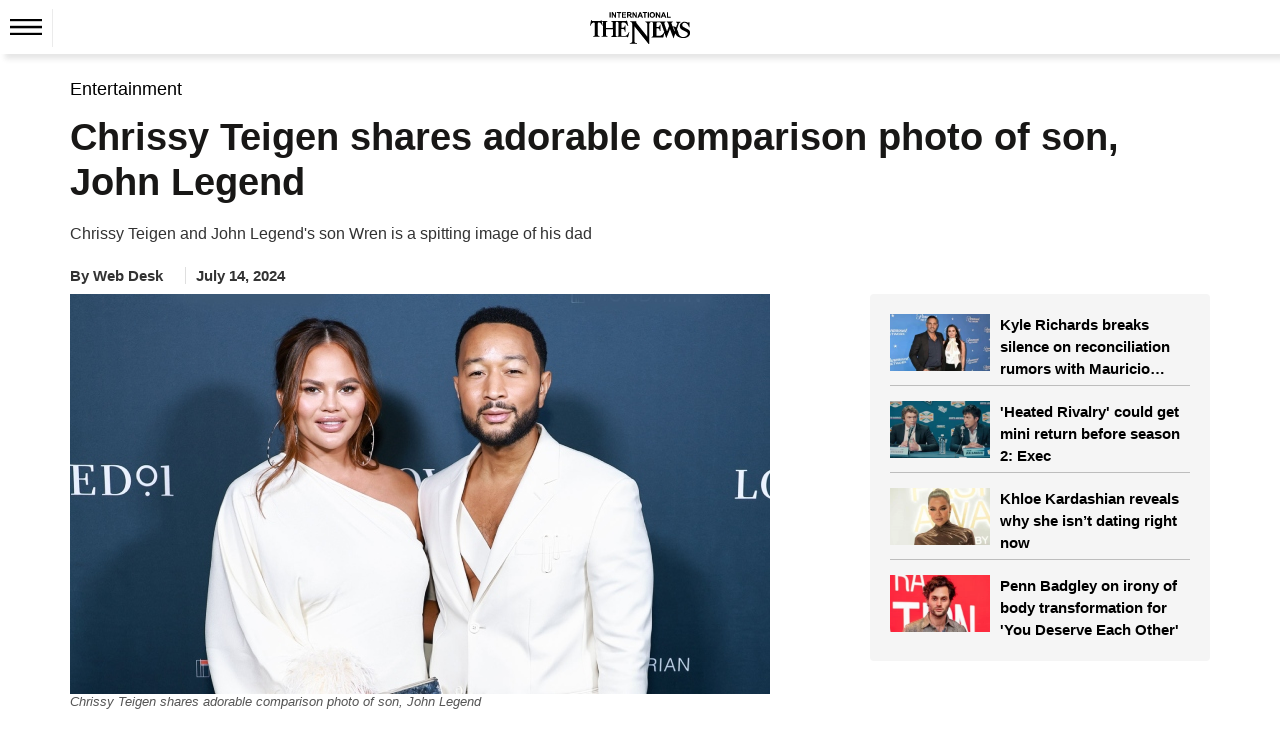

--- FILE ---
content_type: text/html; charset=UTF-8
request_url: https://www.thenews.com.pk/latest/1209593-chrissy-teigen-shares-adorable-comparison-photo-of-son-john-legend
body_size: 21023
content:
  <!DOCTYPE html>
<html lang="en-US">
  <head>
    <meta charset="utf-8">
    <meta http-equiv="X-UA-Compatible" content="IE=edge">
    <meta name="viewport" content="width=device-width, initial-scale=1">
        <title>Chrissy Teigen shares adorable comparison photo of son, John Legend </title>
    <meta name='TITLE' content="Chrissy Teigen shares adorable comparison photo of son, John Legend  | Entertainment | The News International">
                <meta name="description" content="Chrissy Teigen took to Instagram on Friday, July 13, to share a heartwarming comparison between her youngest child, Wren, and her husband, John Legend. The model and author posted a photo of...">
        <meta name="author" content="Tabinda Irfan">
          <link rel="canonical" href="https://www.thenews.com.pk/latest/1209593-chrissy-teigen-shares-adorable-comparison-photo-of-son-john-legend">
                                          <link rel="amphtml" href="https://www.thenews.com.pk/amp/1209593-chrissy-teigen-shares-adorable-comparison-photo-of-son-john-legend">
              
                                <script type="application/ld+json">
          {
            "@context": "https://schema.org",
            "@type": "NewsArticle",
            "url": "https://www.thenews.com.pk/latest/1209593-chrissy-teigen-shares-adorable-comparison-photo-of-son-john-legend",
            "headline": "Chrissy Teigen shares adorable comparison photo of son, John Legend ",
            "datePublished": "2024-07-14T09:52:53+05:00",
            "dateModified": "2024-07-14T10:12:00+05:00",
            "description": "Chrissy Teigen took to Instagram on Friday, July 13, to share a heartwarming comparison between her youngest child, Wren, and her husband, John Legend. The model and author posted a photo of...",
            "mainEntityOfPage": {
                "@type": "WebPage",
                "@id": "https://www.thenews.com.pk/latest/1209593-chrissy-teigen-shares-adorable-comparison-photo-of-son-john-legend"
            },
            "image": {
              "@type": "ImageObject",
              "url": "https://www.thenews.com.pk/assets/uploads/updates/2024-07-14/l_1209593_095953_updates.jpg",
              "width": "700",
              "height": "400"
            },

            "author": {
              "@type": "Person",
              "name": "Tabinda Irfan",
              "url": ""
            },
            "publisher": {
              "@type": "Organization",
              "name": "The News International",
              "url":"https://www.thenews.com.pk/",
              "logo": {
                "@type": "ImageObject",
                "url": "https://www.thenews.com.pk/assets/front/images/amp_images/amp-logo-schema.png",
                "width": 112,
                "height": 112
              }
            }
          }
        </script>
                                                            <meta property="article:published_time" content="2024-07-14T09:52:53+05:00" />
    <meta property="article:modified_time" content="2024-07-14T10:12:00+05:00" />

    <meta itemprop="datePublished" content="2024-07-14T09:52:53+05:00" />
    <meta itemprop="dateModified" content="2024-07-14T10:12:00+05:00" />
    
    <link rel="alternate" hreflang="en-US" href="https://www.thenews.com.pk/latest/1209593-chrissy-teigen-shares-adorable-comparison-photo-of-son-john-legend" />
    <link rel="alternate" hreflang="x-default" href="https://www.thenews.com.pk/latest/1209593-chrissy-teigen-shares-adorable-comparison-photo-of-son-john-legend" />
    
    <meta property="og:title" content="Chrissy Teigen shares adorable comparison photo of son, John Legend " />
    <meta property="og:image" content="https://www.thenews.com.pk/assets/uploads/updates/2024-07-14/l_1209593_095953_updates.jpg" />
    <meta property="og:description" content="Chrissy Teigen took to Instagram on Friday, July 13, to share a heartwarming comparison between her youngest child, Wren, and her husband, John Legend. The model and author posted a photo of..." />
    <meta property="og:url" content="https://www.thenews.com.pk/latest/1209593-chrissy-teigen-shares-adorable-comparison-photo-of-son-john-legend">
    <meta property="og:locale" content="en_US" />
    <meta property="og:type" content="article" />
    <meta name="twitter:card" content="summary_large_image">
    <meta name="twitter:site" content="@thenews_intl">
    <meta name="twitter:title" content="Chrissy Teigen shares adorable comparison photo of son, John Legend ">
    <meta name="twitter:description" content="Chrissy Teigen took to Instagram on Friday, July 13, to share a heartwarming comparison between her youngest child, Wren, and her husband, John Legend. The model and author posted a photo of...">
    <meta name="twitter:image" content="https://www.thenews.com.pk/assets/uploads/updates/2024-07-14/l_1209593_095953_updates.jpg">
    <meta name="robots" content="max-image-preview:large">
            <link rel="alternate" type="application/rss+xml" href="https://www.thenews.com.pk/rss/1/10" />
                      <link rel="apple-touch-icon" sizes="32x32" href="https://www.thenews.com.pk/assets/front/img/tn-icons/32x32.png">
    <link rel="apple-touch-icon" sizes="48x48" href="https://www.thenews.com.pk/assets/front/img/tn-icons/48x48.png">
    <link rel="apple-touch-icon" sizes="57x57" href="https://www.thenews.com.pk/assets/front/img/tn-icons/57x57.png">
    <link rel="apple-touch-icon" sizes="60x60" href="https://www.thenews.com.pk/assets/front/img/tn-icons/60x60.png">
    <link rel="apple-touch-icon" sizes="72x72" href="https://www.thenews.com.pk/assets/front/img/tn-icons/72x72.png">
    <link rel="apple-touch-icon" sizes="76x76" href="https://www.thenews.com.pk/assets/front/img/tn-icons/76x76.png">
    <link rel="apple-touch-icon" sizes="114x114" href="https://www.thenews.com.pk/assets/front/img/tn-icons/114x114.png">
    <link rel="apple-touch-icon" sizes="120x120" href="https://www.thenews.com.pk/assets/front/img/tn-icons/120x120.png">
    <link rel="apple-touch-icon" sizes="128x128" href="https://www.thenews.com.pk/assets/front/img/tn-icons/128x128.png">
    <link rel="apple-touch-icon" sizes="152x152" href="https://www.thenews.com.pk/assets/front/img/tn-icons/152x152.png">
    <link rel="apple-touch-icon" sizes="180x180" href="https://www.thenews.com.pk/assets/front/img/tn-icons/180x180.png">
    <link rel="apple-touch-icon" sizes="192x192" href="https://www.thenews.com.pk/assets/front/img/tn-icons/192x192.png">
    <link rel="icon" type="image/png" sizes="96x96" href="https://www.thenews.com.pk/assets/front/img/tn-icons/96x96.png">
    <link rel="icon" type="image/png" sizes="230x230" href="https://www.thenews.com.pk/assets/front/img/tn-icons/230x230.png">
    <link rel="icon" type="image/png" sizes="256x256" href="https://www.thenews.com.pk/assets/front/img/tn-icons/256x256.png">
    <link rel="shortcut icon"  href="https://www.thenews.com.pk/assets/front/img/tn-icons/16x16.png">
    <meta name="apple-mobile-web-app-capable" content="yes">
    <meta name="apple-mobile-web-app-status-bar-style" content="black-translucent">
    <meta name="apple-mobile-web-app-title" content="The News International">
    <meta name="msapplication-TileImage" content="https://www.thenews.com.pk/assets/front/img/tn-icons/144x144.png">
    <meta name="msapplication-TileColor" content="#333333">
    <meta name="theme-color" content="#000000"/>
    <link href='https://www.thenews.com.pk/assets/front/images/theNewsFavicon.ico' rel='icon' type='image/x-icon'/>
    
    <!-- Google Tag Manager -->
    <script>(function(w,d,s,l,i){w[l]=w[l]||[];w[l].push({'gtm.start':
    new Date().getTime(),event:'gtm.js'});var f=d.getElementsByTagName(s)[0],
    j=d.createElement(s),dl=l!='dataLayer'?'&l='+l:'';j.async=true;j.src=
    'https://www.googletagmanager.com/gtm.js?id='+i+dl;f.parentNode.insertBefore(j,f);
    })(window,document,'script','dataLayer','GTM-N4VX83PG');</script>
    <!-- End Google Tag Manager -->   

                    <style id="render-header-css">
@font-face{font-family:'Montserrat';font-style:italic;font-weight:100 900;font-display:swap;src: url(https://www.thenews.com.pk/assets/front/fonts/Montserrat/JTUQjIg1_i6t8kCHKm459WxRyS7m.woff2) format('woff2'); unicode-range: U+0000-00FF, U+0131, U+0152-0153, U+02BB-02BC, U+02C6, U+02DA, U+02DC, U+0304, U+0308, U+0329, U+2000-206F, U+20AC, U+2122, U+2191, U+2193, U+2212, U+2215, U+FEFF, U+FFFD;}
@font-face{font-family:'Montserrat';font-style:normal;font-weight:100 900;font-display:swap;src: url(https://www.thenews.com.pk/assets/front/fonts/Montserrat/JTUSjIg1_i6t8kCHKm459Wlhyw.woff2) format('woff2'); unicode-range: U+0000-00FF, U+0131, U+0152-0153, U+02BB-02BC, U+02C6, U+02DA, U+02DC, U+0304, U+0308, U+0329, U+2000-206F, U+20AC, U+2122, U+2191, U+2193, U+2212, U+2215, U+FEFF, U+FFFD;}

<link rel="preload"
      href="https://www.thenews.com.pk/assets/front/fonts/Roboto/KFO7CnqEu92Fr1ME7kSn66aGLdTylUAMa3yUBA.woff2"
      as="font"
      type="font/woff2">
:root{--bg:#ffffff;--muted:#6b7280;--accent:#2563eb;--accent-contrast:#fff;--card:#f8fafc;--radius: 12px;--container-width:1300px;--gap:1rem;font-family:Inter, system-ui, -apple-system, "Segoe UI", Roboto, "Helvetica Neue", Arial;color-scheme:light;}*{ -webkit-box-sizing:border-box;-moz-box-sizing:border-box; box-sizing:border-box;}html,body{height:100%;margin:0;color:#111827;-webkit-text-size-adjust:100%;-ms-text-size-adjust:100%;font-family:"Roboto", sans-serif; font-optical-sizing:auto;}a{text-decoration:none;display:block;color:#000F55;}a:not([href]):not([class]),a:not([href]):not([class]):hover{color: inherit; text-decoration: none} button,input[type="button"],input[type="reset"],input[type="submit"]{cursor:pointer;-webkit-appearance:button;}img{vertical-align:middle;max-width:100%;}.container{width:100%;max-width:1300px;margin:0 auto;padding:0 10px;}header{margin-bottom:20px;background-color:#fff;padding:10px 0 0 0;width:100%;float:left}.header_top{display:flex;justify-content:center;align-items:center;}.topbar_right{display:flex;gap:10px;align-items:center;}.login a{display:flex;align-items:center;gap:10px;}.subscribe_link{display:flex;justify-content:center;align-items:center;color:#fff;padding:3px 10px;width:117px;height:28px;text-align:center;font-size:16px;white-space:nowrap;background-color:#3F51B5;font-weight:700;border-radius:4px;}.top_nav{display:flex;align-items:center;gap:10px;position:relative;border-top:1px solid #EBEBEB;margin:10px 0 0 0;}.top_nav ul{margin:0;padding:0;list-style:none;display:flex;align-items:center;gap:25px;}.top_nav ul li a{font-size:18px;color:#000;padding:12px 0;}header .bottom-nav{background-color:#3F51B5;width:100%;left:0;display:flex;padding:0px 10px;height:35px;align-items:center;gap:25px;flex-wrap:nowrap;overflow-x:auto;min-width:100%;white-space:nowrap;}header .bottom-nav a{color:#fff;font-size:16px}.circle-wrapper{position:relative;display:inline-block;}.big-circle{width:10px;height:10px;background:transparent;border:1px solid #C20000;border-radius:50%;}.small-circle{width:5px;height:5px;background:#C20000;color:white;border-radius:50%; position: absolute;top:50%;left:50%;transform:translate(-50%, -50%);display:flex;align-items:center;justify-content:center;text-align:center;}.watch_live{border-left:1px solid #BABABA;border-right:1px solid #BABABA;padding:0 10px;font-size:20px;color:#C20000;display:flex;align-items:center;gap:10px;font-weight:600;margin-right:20px;}.hamburger{display:inline-block;cursor:pointer;padding:10px;position:relative;z-index:2;border-right:1px solid #ebebeb;}.hamburger.active{background:#3F51B5;}.hamburger span{display:block; /* width: 25px; height: 3px; margin: 5px; */ transition: 0.3s;} nav.hamburger_menu{background:#3F51B5;color:white;position:absolute;top:41px;left:0px;width:220px;box-shadow:0 4px 8px rgba(0, 0, 0, 0.1);overflow:hidden;max-height:0;opacity: 0; transition:max-height 0.3s ease,opacity 0.3s ease;z-index:3;}nav.hamburger_menu ul{list-style:none;padding:0;margin:0;display:block;}nav.hamburger_menu ul li{display:flex;align-items:center; justify-content: space-between; border-bottom: 1px solid rgba(255, 255, 255, 0.2);}nav.hamburger_menu ul li a{flex:1;padding:12px 15px;color:white;text-decoration:none;}nav.hamburger_menu ul li a:hover{background:rgba(255, 255, 255, 0.1);}.submenu-btn{padding:12px;background:none;border:none;color:white;cursor:pointer;font-size:16px;}.submenu-btn:hover{background:rgba(231, 66, 66, 0.15);}.submenu{ max-height: 0; overflow:hidden;background:#1e4bb8;transition:max-height 0.3s ease;width:100%;}.submenu a{display:block;padding:10px 20px;font-size:14px;}nav.hamburger_menu.active{max-height:600px;opacity:1;}.submenu.open{max-height:300px;} /* .hamburger.active span:nth-child(1){ transform: rotate(45deg) translateY(10px); background:#fff} .hamburger.active span:nth-child(2){ opacity: 0;} .hamburger.active span:nth-child(3){ transform: rotate(-45deg) translateY(-10px); background:#fff} */
.hamburger .hamburger_line_close,.hamburger.active .hamburger_line_open{display:none;}.hamburger.active .hamburger_line_close{display:block;}section{width:100%;float:left;}.siteContent{width:100%;float:left}
@media (max-width: 1200px){.container{max-width:1140px;}} @media (max-width: 992px){.container{max-width:960px;}.top_nav ul li a{font-size:15px;}} @media (max-width: 768px){.container{max-width:720px;}.top_nav{ border-bottom:1px solid #EBEBEB;}.top_nav ul li:nth-child(n+5){display:none;}.top_nav nav.hamburger_menu ul li:nth-child(n+5){display:block;}} @media (max-width: 576px){.container{ max-width: 540px;}.top_nav .top_menu ul li:nth-child(n+4){display:none;}.top_nav nav.hamburger_menu ul li:nth-child(n+4){display:block;}}
</style><style id="render-footer-css">
	footer{display:block;background:center/cover no-repeat #fff;width:100%;float:left;padding-bottom:10px;margin-top:20px}[hidden]{display:none}a:active,a:hover{outline:0}button,input,select,textarea{margin:0;font:inherit;color:inherit;font-family:inherit;font-size:inherit;line-height:inherit}button{overflow:visible}button,select{text-transform:none}button,html input[type=button],input[type=submit]{-webkit-appearance:button;cursor:pointer}button::-moz-focus-inner,input::-moz-focus-inner{padding:0;border:0}input{line-height:normal}textarea{overflow:auto}table{border-spacing:0;border-collapse:collapse;background-color:transparent}td{padding:0}a{text-decoration:none}a:focus,a:hover{color:#23527c;text-decoration:underline}a:focus{outline:5px;outline-offset:-2px}[role=button]{cursor:pointer}.container{padding-right:15px;padding-left:15px;margin-right:auto;margin-left:auto}@media (min-width:768px){.container{width:750px}}@media (min-width:992px){.container{width:970px}}@media (min-width:1200px){.container{width:1170px}}@media (min-width:1300px){.container{width:1300px}}.table{width:100%;max-width:100%;margin-bottom:20px}.table>tbody>tr>td,.table>thead>tr>td{padding:8px;line-height:1.42857143;vertical-align:top;border-top:1px solid #ddd}.table>thead:first-child>tr:first-child>td{border-top:0}.table>tbody+tbody{border-top:2px solid #ddd}.table .table{background-color:#fff}select[size]{height:auto}.btn{display:inline-block;padding:3px 6px;margin-bottom:0;font-size:14px;font-weight:400;line-height:1.42857143;text-align:center;white-space:nowrap;vertical-align:middle;-ms-touch-action:manipulation;touch-action:manipulation;cursor:pointer;-webkit-user-select:none;-moz-user-select:none;-ms-user-select:none;user-select:none;background-image:none;border:1px solid transparent;border-radius:4px}.btn:active:focus,.btn:focus{outline:5px;outline-offset:-2px}.btn:focus,.btn:hover{color:#333;text-decoration:none}.btn-primary{color:#fff;background-color:#009bff;border-color:#009bff}.btn-primary:focus{color:#fff;background-color:#286090;border-color:#122b40}.btn-primary:active,.btn-primary:hover{color:#fff;background-color:#286090;border-color:#204d74}.btn-primary:active:focus,.btn-primary:active:hover{color:#fff;background-color:#204d74;border-color:#122b40}.btn-primary:active{background-image:none}.fade{opacity:0;-webkit-transition:opacity .15s linear;-o-transition:opacity .15s linear;transition:opacity .15s linear}.fade.in{opacity:1}@-webkit-keyframes progress-bar-stripes{to{background-position:0 0}}@-o-keyframes progress-bar-stripes{to{background-position:0 0}}@keyframes progress-bar-stripes{from{background-position:40px 0}to{background-position:0 0}}.close{float:right;font-size:21px;font-weight:700;line-height:1;color:#000;text-shadow:0 1px 0 #fff;opacity:.2}.close:focus,.close:hover{color:#000;text-decoration:none;cursor:pointer;opacity:.5}button.close{-webkit-appearance:none;padding:0;cursor:pointer;background:0 0;border:0}.modal-open{overflow:hidden}.modal{position:fixed;top:0;right:0;bottom:0;left:0;z-index:1050;display:none;overflow:hidden;-webkit-overflow-scrolling:touch;outline:0}.modal.fade .modal-dialog{-webkit-transition:-webkit-transform .3s ease-out;-o-transition:-o-transform .3s ease-out;transition:transform .3s ease-out;-webkit-transform:translate(0,-25%);-ms-transform:translate(0,-25%);-o-transform:translate(0,-25%);transform:translate(0,-25%)}.modal.in .modal-dialog{-webkit-transform:translate(0,0);-ms-transform:translate(0,0);-o-transform:translate(0,0);transform:translate(0,0)}.modal-open .modal{overflow-x:hidden;overflow-y:auto}.modal-dialog{position:relative;width:auto;margin:10px}.modal-content{position:relative;background-color:#fff;-webkit-background-clip:padding-box;background-clip:padding-box;border:1px solid rgba(0,0,0,.2);border-radius:6px;outline:0;-webkit-box-shadow:0 3px 9px rgba(0,0,0,.5);box-shadow:0 3px 9px rgba(0,0,0,.5)}.modal-backdrop{position:fixed;top:0;right:0;bottom:0;left:0;z-index:1040;background-color:#000}.modal-backdrop.fade{opacity:0}.modal-backdrop.in{opacity:.5}.modal-header{padding:15px;border-bottom:1px solid #e5e5e5}.modal-header .close{margin-top:-2px}.modal-title{margin:0;line-height:1.42857143}.modal-body{position:relative;padding:15px}.modal-footer{padding:15px;text-align:right;border-top:1px solid #e5e5e5}.modal-footer .btn+.btn{margin-bottom:0;margin-left:5px}@media (min-width:768px){.modal-dialog{width:600px;margin:30px auto}.modal-content{-webkit-box-shadow:0 5px 15px rgba(0,0,0,.5);box-shadow:0 5px 15px rgba(0,0,0,.5)}}.container:after,.container:before,.modal-footer:after,.modal-footer:before,.modal-header:after,.modal-header:before{display:table;content:" "}.container:after,.modal-footer:after,.modal-header:after{clear:both}.hidden{display:none!important}@-ms-viewport{width:device-width}.content{width:100%;float:left;padding-top:15px}footer .ftr_inr{width:100%;float:left}footer .ftr_inr .ftr_col{width:20%;padding-right:2%;float:left}footer .ftr_inr .ftr_col:last-child{padding-right:0}footer .ftr_inr .ftr_col h1{padding:0;margin:10px 0;font-size:20px;font-weight:700;color:#323232;text-transform:uppercase;float:left}footer .ftr_inr .ftr_col ul{padding:0;margin:0 0 25px;width:100%;float:left}footer .ftr_inr .ftr_col ul li{list-style:none;width:100%;float:left;margin:0 0 5px;padding:0}footer .ftr_inr .ftr_col ul li:last-child{margin-bottom:0}footer .ftr_inr .ftr_col ul li p{margin:0;padding:0;color:#323232;font-size:14px;float:left;width:100%;font-weight:300}footer .ftr_inr .ftr_col ul li a{text-decoration:none;color:#323232;font-size:14px;float:left;width:100%;font-weight:500;text-transform:capitalize}footer .ftr_inr .ftr_col ul li a.follow{width:initial;margin-right:7px}footer .ftr_inr .ftr_col ul li a.follow:last-child{margin-right:0}footer .ftr_inr .ftr_col ul li a.follow img{max-width:100%;display:inline-block}footer .ftr_inr .ftr_col ul li ul{padding:0;margin:0;width:100%;float:left}footer .ftr_inr .ftr_col ul li ul li{list-style:none;float:left;margin:0 5px 10px 0;padding:0;display:inline-block;width:initial}footer .ftr_inr .ftr_col ul li ul li a{display:inline-block;text-decoration:none;border:1px solid #d9d9d9;width:100%;padding:4px}footer .ftr_inr .ftr_col ul li ul li a img{display:inline-block;width:100%}footer .copyright{width:100%;text-align:center;padding:15px}footer .copyright p{margin:0;padding:0;color:#000;font-size:15px}@keyframes circle{0%,40%{opacity:1}100%{width:120%;height:100%;opacity:0}}.footer_menu{display: flex; justify-content: center; background-color: #3F51B5; padding: 10px 0;}.footer_menu a{color: #fff; font-size: 16px; font-weight: 500;}.footer_menu a::after{content: '|'; margin: 0 10px; color: #fff;}.footer_menu a:last-child::after{content: ''; margin: 0;}.footer_social{display: flex; justify-content: center; gap: 10px;}@media (max-width:991px){footer .ftr_inr .ftr_col{width:25%}footer .ftr_inr .ftr_col:last-child{width:100%}footer .ftr_inr .ftr_col:nth-child(4){padding-right:0}footer .ftr_inr .ftr_col ul{margin-bottom:20px}}@media (max-width:767px){footer .ftr_inr .ftr_col{width:33.32%}footer .ftr_inr .ftr_col:nth-child(4){width:100%}footer .ftr_inr .ftr_col:nth-child(3){padding-right:0}}@media (max-width:600px){footer .ftr_inr{display:none}.footer_menu a{font-size:13px;}.footer_menu a::after{margin: 0 5px;}}
</style><style id="render-css">
	body{color:#333;margin:0;padding:0;background-color:#fff}html{font:10px sans-serif;-webkit-text-size-adjust:100%;-ms-text-size-adjust:100%;padding:0 0 0 0!important;-webkit-tap-highlight-color:transparent}details,figcaption,figure,main,menu{display:block}video{display:inline-block;vertical-align:baseline}[hidden]{display:none}a:active,a:hover{outline:0}h1{margin:.67em 0}img{border:0;vertical-align:middle}svg:not(:root){overflow:hidden}button,input,select{margin:0;font:inherit;color:inherit;font-family:inherit;font-size:inherit;line-height:inherit}button{overflow:visible}button,select{text-transform:none}button,html input[type=button]{-webkit-appearance:button;cursor:pointer}button[disabled],html input[disabled]{cursor:default}button::-moz-focus-inner,input::-moz-focus-inner{padding:0;border:0}input{line-height:normal}*{-webkit-box-sizing:border-box;-moz-box-sizing:border-box;box-sizing:border-box}a{background-color:transparent;color:#337ab7;text-decoration:none}a:focus,a:hover{color:#23527c;text-decoration:underline}a:focus{outline:5px;outline-offset:-2px}figure{margin:0}[role=button]{cursor:pointer}.h1,.h2,.h3,h1,h2,h3{font-family:inherit;font-weight:500;line-height:1.1;color:inherit;margin-top:20px;margin-bottom:10px}.h1,h1{font-size:36px}.h2,h2{font-size:30px}.h3,h3{font-size:24px}ul{margin-top:0;margin-bottom:10px}ul ul{margin-bottom:0}.container{padding-right:15px;padding-left:15px;margin-right:auto;margin-left:auto}.container.pakistan_container{width:1080px}@media (min-width:768px){.container{width:750px}}@media (min-width:992px){.container{width:970px}}@media (min-width:1200px){.container{width:1170px}}@media (min-width:1300px){.container{width:1300px}}fieldset{min-width:0;padding:0;margin:0;border:0}legend{display:block;width:100%;padding:0;margin-bottom:20px;font-size:21px;line-height:inherit;color:#333;border:0;border-bottom:1px solid #e5e5e5}label{display:inline-block;max-width:100%;margin-bottom:5px;font-weight:700}.btn{display:inline-block;padding:3px 6px;margin-bottom:0;font-size:14px;font-weight:400;line-height:1.42857143;text-align:center;white-space:nowrap;vertical-align:middle;-ms-touch-action:manipulation;touch-action:manipulation;cursor:pointer;-webkit-user-select:none;-moz-user-select:none;-ms-user-select:none;user-select:none;background-image:none;border:1px solid transparent;border-radius:4px}.btn:active:focus,.btn:focus{outline:5px;outline-offset:-2px}.btn:focus,.btn:hover{color:#333;text-decoration:none}.btn.disabled,.btn[disabled],fieldset[disabled] .btn{cursor:not-allowed;-webkit-box-shadow:none;box-shadow:none;opacity:.65}a.btn.disabled,fieldset[disabled] a.btn{pointer-events:none}.btn-primary{color:#fff;background-color:#009bff;border-color:#009bff}.btn-primary:focus{color:#fff;background-color:#286090;border-color:#122b40}.btn-primary:active,.btn-primary:hover{color:#fff;background-color:#286090;border-color:#204d74}.btn-primary:active:focus,.btn-primary:active:hover{color:#fff;background-color:#204d74;border-color:#122b40}.btn-primary:active{background-image:none}.btn-primary.disabled:focus,.btn-primary.disabled:hover,.btn-primary[disabled]:focus,.btn-primary[disabled]:hover,fieldset[disabled] .btn-primary:focus,fieldset[disabled] .btn-primary:hover{background-color:#337ab7;border-color:#2e6da4}.breadcrumb{list-style:none;background-color:#f5f5f5;border-radius:0;padding:0;margin-bottom:5px;float:left;width:100%}.breadcrumb>li{display:inline-block}.breadcrumb>li+li:before{padding:0 5px;color:#ccc;content:"/\a0"}.label{display:inline;padding:.2em .6em .3em;font-size:75%;font-weight:700;line-height:1;color:#fff;text-align:center;white-space:nowrap;vertical-align:baseline;border-radius:.25em}a.label:focus,a.label:hover{color:#fff;text-decoration:none;cursor:pointer}.label:empty{display:none}.btn .label{position:relative;top:-1px}@-webkit-keyframes progress-bar-stripes{from{background-position:40px 0}to{background-position:0 0}}@-o-keyframes progress-bar-stripes{from{background-position:40px 0}to{background-position:0 0}}@keyframes progress-bar-stripes{from{background-position:40px 0}to{background-position:0 0}}.media{margin-top:15px;overflow:hidden;zoom:1}.media:first-child{margin-top:0}.close{float:right;font-size:21px;font-weight:700;line-height:1;color:#000;text-shadow:0 1px 0 #fff;opacity:.2}.close:focus,.close:hover{color:#000;text-decoration:none;cursor:pointer;opacity:.5}button.close{-webkit-appearance:none;padding:0;cursor:pointer;background:0;border:0}.modal{position:fixed;top:0;right:0;bottom:0;left:0;z-index:1050;display:none;overflow:hidden;-webkit-overflow-scrolling:touch;outline:0}.clearfix:after,.clearfix:before,.container:after,.container:before{display:table;content:" "}.clearfix:after,.container:after{clear:both}.hidden,.hide{display:none!important}@-ms-viewport{width:device-width}.detail-content{width:100%;float:left}.detail-content .detail_column_right{width:100%;float:left;display:grid;grid-gap:3rem;grid-template-columns:1fr 340px}.detail-content .detail_column_right .detail-center{float:left;width:100%}.detail-content .detail_column_right .detail-center .breadcrumb{background-color:transparent}.detail-content .detail-heading h1{color:#181716;margin:10px 0 10px;padding:0;font-size:38px;font-weight:700;line-height:1.2}.detail-content .detail_column_right .detail-center .story-detail{width:100%;float:left}.detail-content .detail_column_right .detail-center .story-detail p{font-size:18px;line-height:1.6;color:#000;margin:20px 0}.detail-content .detail_column_right .detail-center .story-detail ul li,.detail-content .detail_column_right .detail-center .story-detail ol li{font-size:16px;line-height:23px;color:#000;margin:0 0 5px 0;}.detail-content .detail_column_right .detail-center .story-detail p img{max-width:100%}.detail-content .detail_column_right .detail-center .story-detail .detail-ads{width:100%;clear:both}.sidebar_most_read{margin:0 0 30px;border-radius:4px;padding:20px;background-color:#F5F5F5;width:100%;float:left;}.detail-content .detail_column_right .detail-right .ads600{width:100%;text-align:center;float:none;margin-top:20px;background-color:#f6f6f6;padding:10px 0;top:0;display:inline-block}.sidebar_most_read-headline{font-weight:700;font-size:18px;line-height:27px;text-transform:uppercase;color:#000f55;display:inline-block;padding-bottom:0;border-top:none;width:100%;margin-top:0}.trending{width:100%;float:left}.trending ul{margin:0;padding:0}.trending ul li{list-style:none;width:100%;float:left;margin-bottom:15px;padding-bottom:5px;border-bottom:1px solid #bdbdbd}.trending ul li .sp-left-pic{float:left;width:100px;margin-right:10px;position:relative}.trending ul li .sp-left-pic img{width:100%;height:auto}.trending ul li .sp-left-heading{width:100%;float:left;width:calc(100% - 100px - 10px);}.trending ul li .sp-left-heading .heading-cat,.trending ul li .sp-left-heading .heading-cat{min-height:auto;padding:0;margin:0;color:#000;text-decoration:none;font-size:15px;line-height:22px;overflow:hidden;text-overflow:ellipsis;display: -webkit-box;max-height:81px;-webkit-line-clamp:3;-webkit-box-orient:vertical;font-weight:600;float:none;}.trending ul li .sp-left-heading .heading-cat h2{font-size:15px;color:#000;-webkit-line-clamp:3}.trending ul li .sp-left-heading .heading-cat .h2-title{font-size:15px;color:#000;font-weight:500;-webkit-line-clamp:3;margin:0;text-decoration:none;line-height:19px;overflow:hidden;text-overflow:ellipsis;display:-webkit-box;max-height:81px;-webkit-box-orient:vertical}.trending ul li:last-child{border-bottom:0;margin-bottom:0;padding-bottom:0}.h_title{width:100%;float:left;color:#2b74f1;font-size:22px;position:relative;margin:10px 0 40px;font-weight:700;display:inline-block}.h_title:after{content:"";position:absolute;border-bottom:3px solid #2b74f1;left:0;transition:.5s;width:100px;bottom:-16px}.h_title a :hover{text-decoration:none}.ads-tittle{text-align:right;font-size:12px;color:#181716;font-style:italic;text-transform:lowercase;margin-bottom:5px;margin-right:10px;display:none}.line{width:100%;float:left;height:1px;background-color:#2a2a2a;margin:20px 0}.disable{display:none!important}.siteContent{width:100%;float:left}.content{width:100%;float:left;padding-top:15px}.clearfix{clear:both}.heading-cat{padding:10px;min-height:116px}.heading-cat h1{margin:0;color:#181716;text-decoration:none;font-size:27px;line-height:30px;font-weight:700}.heading-cat h2{margin:0;color:#181716;text-decoration:none;font-size:15px;line-height:19px;overflow:hidden;text-overflow:ellipsis;display:-webkit-box;max-height:81px;-webkit-line-clamp:4;-webkit-box-orient:vertical;font-weight:700}.heading-cat h3{margin:0;color:#181716;text-decoration:none;font-size:23px;line-height:28px;font-weight:600}.heading-cat a{margin:0;color:#000;text-decoration:none;font-size:15px;line-height:22px;overflow:hidden;text-overflow:ellipsis;display:-webkit-box;max-height:81px;-webkit-line-clamp:3;-webkit-box-orient:vertical;font-weight:600;float:none;}.heading-cat a span{color:#008bd9;font-size:18px;text-decoration:none;font-weight:500;line-height:20px}.news-pic{position:relative}.news-pic img{max-width:100%;height:100%}@keyframes circle{0%,40%{opacity:1}100%{width:120%;height:100%;opacity:0}}.detail-left-ads .ads-tittle{margin-top:5px}.ads{width:100%;float:left;text-align:center}.ads .ads-tittle{font-size:12px;color:#181716;text-align:right;font-style:italic;text-transform:lowercase;margin-bottom:5px;margin-right:10px}.ads .ads-code{background-color:#f6f6f6;padding:15px 0}.most-popular{display:inline-block;width:100%;min-height:768px}.most-popular ul{padding:0;margin:0}.most-popular ul li{list-style:none;width:calc(100% / 2 - 1%);float:left;margin-right:1%;background-color:#fff;margin-bottom:20px;padding:.5%}.most-popular ul li .news-pic{float:left;width:100px;margin-right:3%;position:relative}.most-popular ul li .heading-cat{width:59%;width:-webkit-calc(100% - 100px - 3%);width:calc(100% - 100px - 3%);float:left;min-height:auto;padding:0}.most-popular ul li .heading-cat h2{overflow:hidden;text-overflow:ellipsis;display:-webkit-box;max-height:81px;-webkit-line-clamp:3;-webkit-box-orient:vertical;font-weight:400;font-size:13px;line-height:18px;min-height:57px}.more h2{color:#2b74f1;font-size:30px;margin:0;padding:0}.noImageAuthor.storyPage{line-height:30px;font-weight:700;border-radius:50%;background-color:#ddd;margin:-4px 5px 0 0;font-size:16px;width:30px;height:30px;text-align:center;float:left}.category-source .author_title_img{text-align:center}.category-source .author_title_img .showImageAuthor.storyPage{margin:-5px 5px 0 0;float:left}.category-source .author_title_img .showImageAuthor.storyPage img{width:30px;height:30px;border-radius:50%}.category-source .author_title_img span{line-height:27px;color:#333}.category-source .author_title_img a{line-height:27px}.breadcrumb ul{padding:0;margin:0;float:left}.breadcrumb ul li{list-style:none;float:left}.breadcrumb ul li a{color:#777}.breadcrumb ul li:last-child a{color:#008bd9}.breadcrumb ul li+li:before{padding:0 5px 0 0;color:#ccc;content:"\2002\3e"}.detail-content .mob_detail{display:block;width:100%;float:left;padding:0;margin:10px 0;}.detail-content .mob_detail .category-name{float:left;border-right:1px solid #dfdfdf;padding:0 1.9% 0 0;margin:4px 10px 0 0}.detail-content .mob_detail .category-name span,.detail-content .mob_detail .category-name span a{color:#333;font-size:15px;font-weight:600;margin:0;line-height:15px}.detail-content .mob_detail .category-source{font-size:15px;font-weight:600;float:left;border-right:1px solid #dfdfdf;padding:0 1.9% 0 0;margin:5px 10px 0 0;display:flex}.detail-content .mob_detail .category-source a{color:#000}.detail-content .mob_detail .category-source .author_title_img a,.detail-content .mob_detail .category-source .author_title_img span{line-height:22px;float:left}.detail-content .mob_detail .category-date{float:left;color:#333;font-size:15px;font-weight:600;margin: 5px 0 0}.detail-content .mob_detail .category-share{width:auto;float:left;margin:0;position:relative;bottom:0;z-index:99;background-color:#fff;right:0;box-shadow:none;padding:0}.detail-content .mob_detail .category-share h3{font-size:17px;float:left;margin:0 10px 0 0;padding:6px 0 0}.detail-content .mob_detail .category-share ul{margin:0;padding:0}.detail-content .mob_detail .category-share ul li{width:27px;float:left;list-style:none;margin:2px}.detail-content .mob_detail .category-share ul li img{width:100%}.detail-content .mob_detail .category-share ul li .fbShareCount{background-color:#fff;box-sizing:border-box;color:#2a2a2a;line-height:30px;float:left;height:30px;width:56px;margin-left:4px;position:relative;text-align:center;-webkit-border-radius:4px;-moz-border-radius:4px;border-radius:4px;border:1px solid #ccc;font-weight:600;font-size:14px;display:none}.detail-content .mob_detail .category-share ul li .fbShareCount :before{content:"";display:block;position:absolute;left:20%;width:0;height:0;top:-14px;border:7px solid transparent;border-bottom-color:#ccc;margin-left:-8px}.detail-content .mob_detail .category-share ul li .fbShareCount :after{content:"";display:block;position:absolute;left:20%;width:0;height:0;border:6px solid transparent;margin-left:-7px;top:-11px;border-bottom-color:#fbfbfb}.detail-content .mob_detail .category-share ul li.sendsms-icon-share{display:none}.next-story{float:right;margin-top:5px;display:none}.header-right{display:flex;align-items:center;width:100%;text-align:center;margin:0 auto 10px}.header-right .header-lb{text-align:center;padding:0;width:100%}.header-right .ads-tittle{font-size:12px;color:#000;text-align:center;font-style:italic;text-transform:lowercase;margin-bottom:5px;margin-right:10px;display:block}.header-right .header-lb .ads-code{background-color:#f6f6f6;padding:15px 0}.header-right .header-lb img{max-width:100%;height:100%}.whatsapp-icon-share{display:none}.whatsapp-icon-share.whatsapp_share_desktop{display:block}.sendsms-icon-share,.sendsms-icon-share a{display:none}.loader-thenews{position:fixed;width:100%;height:100%;background:#fff;opacity:.7;top:0;left:0;z-index:999999}.loader-thenews .loader-inner{position:absolute;left:50%;top:50%;-webkit-transform:translate(-50%,-50%);-moz-transform:translate(-50%,-50%);-ms-transform:translate(-50%,-50%);-o-transform:translate(-50%,-50%);transform:translate(-50%,-50%)}.loader-thenews .loader-inner .logo-content{background:url(https://www.thenews.com.pk/assets/front/img/logo-animation.gif) 0 0/100% 100% no-repeat;width:100px;height:77px}.offline-mode-container{position:fixed;bottom:0;width:100%;background:#222;z-index:14;padding:0 15px;color:#fff;line-height:34px;font-size:12px;vertical-align:top}.offline-mode-container span{vertical-align:top}.offline-mode-container span .retry-btn{color:#008bd9;float:right;text-transform:capitalize;font-weight:700}.offline-mode-container span svg{vertical-align:middle;margin-right:10px}.offline-mode-container span svg path{fill:#008bd9}.install-tuts-icon{display:none;background-color:#008bd9;width:50px;height:50px;position:fixed;bottom:20px;right:15px;z-index:11;border-radius:50%;overflow:hidden;box-shadow:0 1px 1.5px 0 rgba(0,0,0,.12),0 1px 1px 0 rgba(0,0,0,.24)}.install-tuts-icon svg{-webkit-animation:2s infinite ring;-moz-animation:2s infinite ring;animation:2s infinite ring;margin-left:17px;margin-top:10px}.install-tuts-icon svg g path{fill:#008bd9}.voice-play-box{float:right;display:none!important}.voice-play-box.play{-webkit-animation:.7s ease-out infinite alternate pulsate}.voice-play-box.play .pause-icon{display:none;width:100%}.voice-play-box.voice-bottom{margin-bottom:10px}.icon-notification-bell{background-color:#ed1b24;width:50px;height:50px;position:fixed;bottom:20px;left:15px;z-index:11;border-radius:50%;display:none!important;overflow:hidden;box-shadow:0 1px 1.5px 0 rgba(0,0,0,.12),0 1px 1px 0 rgba(0,0,0,.24)}.icon-notification-bell svg{-webkit-animation:4s infinite ring;-moz-animation:4s infinite ring;animation:4s infinite ring;margin-left:11px;margin-top:10px;width:30px;height:30px}.icon-notification-bell svg g path{fill:#fff}.icon-notification-bell.disable{display:none}.installation-tuts{position:fixed;width:100%;height:100%;background:rgba(0,0,0,.8);z-index:99999999;top:0}.installation-tuts .installation-content-area{position:absolute;top:15px;left:50%;width:95%;height:100%;-webkit-transform:translate(-50%,0);-moz-transform:translate(-50%,0);-ms-transform:translate(-50%,0);-o-transform:translate(-50%,0);transform:translate(-50%,0)}.installation-tuts .installation-content-area.for-android .content-section{position:absolute;top:33vh}.installation-tuts .installation-content-area h3{font-size:20px;font-weight:700;padding:0;margin:10px 0;color:#fff;text-align:center;text-transform:uppercase}.installation-tuts .installation-content-area h3 span{color:#ccc}.installation-tuts .installation-content-area p{font-size:15px;font-weight:100;line-height:25px;margin:10px 0;color:#fff;text-align:center;padding:0 20px}.installation-tuts .installation-content-area .btn{padding:6px 12px;display:table;margin:10px auto;text-transform:uppercase}.print_more{width:100%;float:left;border-radius:4px;margin-bottom:30px;}.print_story_more ul{padding:0;margin:0;display:grid;grid-template-columns:repeat(4,1fr);gap:20px;}.print_story_more ul li{list-style:none;width:100%%;float:left;border-bottom:0;text-align:left}.print_story_more ul li .heading-cat{font-size:18px;line-height:23px;font-weight:700;margin:0 0 8px;overflow:hidden;text-overflow:ellipsis;display:-webkit-box;min-height:49px;-webkit-line-clamp:2;-webkit-box-orient:vertical;padding:0}.print_story_more ul li p{overflow:hidden;text-overflow:ellipsis;display:-webkit-box;min-height:61px;-webkit-line-clamp:3;-webkit-box-orient:vertical;line-height:20px;margin:0;font-size:14px}.print_story_more ul li a{color:#000}.print_story_more.print_latest_more{width:100%;float:left;margin:0}.print_story_more.print_latest_more ul li{width:100%;border-bottom:0}.print_story_more.print_latest_more ul li .heading-cat{padding:10px 0 0;min-height:70px;font-size:15px;line-height:20px;min-height:71px;-webkit-line-clamp:3}.print_story_more.print_latest_more ul li a{text-decoration:none}.print_story_more .news-pic img{width:100%}.commentsBlock ul{width:100%;float:left;height:100%;background-color:#fafafa;padding:10px 10px 10px 10px!important;margin-bottom:15px;border-radius:5px;border:1px solid #ddd}.commentsBlock ul h4{margin:0 0 10px}.commentsBlock ul p.pull-right{margin:10px 0 0;float:right;width:100%;text-align:right;border-top:1px solid #ddd;padding:10px 0 0}.commentsBlock span{margin-left:10px;cursor:pointer}.commentsBlock span:hover{opacity:.7}.error_comment{border:1px solid red}.commentsBlock span img{margin-right:5px}.comment_error_msg{font-size:13px;color:red;margin-bottom:5px}.comment_success_msg{margin-bottom:5px;color:#1b901f}.captch_image{float:right;width:50%;line-height:32px;text-align:right}#captcha{float:left;width:50%}.text-muted{color:#777;font-weight:400;font-size:12px;margin-left:5px}.form-control{display:block;width:100%;height:34px;padding:6px 12px;font-size:14px;line-height:1.42857143;color:#555;background:#fff none;border:1px solid #ccc;border-radius:4px;-webkit-box-shadow:inset 0 1px 1px rgba(0,0,0,.075);box-shadow:inset 0 1px 1px rgba(0,0,0,.075);-webkit-transition:border-color .15s ease-in-out,-webkit-box-shadow .15s ease-in-out;-o-transition:border-color .15s ease-in-out,box-shadow .15s ease-in-out;transition:border-color .15s ease-in-out,box-shadow .15s ease-in-out}.form-control:focus{border-color:#66afe9;outline:0;-webkit-box-shadow:inset 0 1px 1px rgba(0,0,0,.075),0 0 8px rgba(102,175,233,.6);box-shadow:inset 0 1px 1px rgba(0,0,0,.075),0 0 8px rgba(102,175,233,.6)}.form-group{margin-bottom:15px}.btn-info{color:#fff;background-color:#03a9f4;border-color:#03a9f4;padding:8px 12px;font-size:14px;text-transform:uppercase}.btn-info.focus,.btn-info:focus{color:#fff;background-color:#31b0d5;border-color:#1b6d85}.btn-info:hover{color:#fff;background-color:#31b0d5;border-color:#269abc}.bc_video_container{aspect-ratio:16/9;}.more-from-post{position:relative;font-size:24px;font-weight:700;line-height:24px;padding:15px 0;margin-bottom:20px;color:#000f55;}.more-from-post:after{content:"";position:absolute;bottom:0;max-width:100%;height:1px;background:#000f55;left:0px;right:0px}.story_trending_tags{width:100%;float:left;margin-bottom:10px;}.story_trending_tags ul{display:flex;    flex-wrap: wrap;gap:10px;align-items:center;padding:0;margin:0;list-style:none}.story_trending_tags ul li{background-color: #3F51B5;padding: 8px 15px;}.story_trending_tags ul li a{color:#fff;font-size:16px}@media (max-width:767px){.icon-notification-bell{display:none!important}.install-tuts-icon,.whatsapp-icon-share{display:block}.whatsapp-icon-share.whatsapp_share_desktop{display:none}}@media all and (display-mode:standalone){.open-install-tuts .install-tuts-icon{display:none!important;opacity:0!important;visibility:hidden!important}}@media (max-width:1199px){.detail-content .detail-right .ads{width:100%;float:left}.most-popular ul li{width:calc(100% / 2 - 1%)}}@media (max-width:1100px){.container.pakistan_container,.detail-content .detail_column_right .detail-center{width:100%}.header-right .header-lb{width:100%}}@media (max-width:991px){.detail-content .detail_column_right .detail-center{width:63%;width:-webkit-calc(100% - 0% - 0%);width:calc(100% - 0% - 0%)}.detail-content .detail_column_right .detail-right{width:100%;margin-left:0}.most-popular ul li{width:calc(100% / 2 - 1%)}}@media (max-width:767px){.detail-content .detail-heading h1{font-size:28px}.detail-content .detail_column_right .detail-center .story-detail p{font-size:16px}.detail-content .detail-left{display:none}.detail-content .detail_column_right{width:63%;width:-webkit-calc(100% - 0% - 0%);width:calc(100% - 0% - 0%)}.detail-content .detail_column_right .detail-center{width:100%;float:left}.detail-content .detail_column_right .detail-center .detail-heading .news-pic{width:100%}.detail-content .detail_column_right .detail-center .breadcrumb,.detail-content .web_detail{display:none}.detail-right{display:inline-block}.more{width:100%;float:left}.category-source .author_title_img{text-align:center;float:left}.detail-line,.noImageAuthor.storyPage{display:none}.detail-content .mob_detail .category-name,.next-story{display:block}.print_story_more ul li,.print_story_more.print_latest_more ul li{width:48%;min-height:auto}}@media (max-width:700px){.detail-content .detail_column_right{display:inline-block}}@media (max-width:600px){.print_story_more ul{grid-template-columns: repeat(2, 1fr);}.detail-content .detail-heading h1{line-height: 1.2;margin: 10px 0 10px;}.more{display:none}.detail-right{width:100%}.detail-content .detail-left .detail-left-tittle{width:100%;float:left}.detail-content .detail-left .detail-left-tittle .category-name{padding-bottom:0;float:left}.detail-content .detail-left .detail-left-tittle .category-share{width:100%;float:left}.detail-content .detail-left .detail-left-tittle .category-share h3{float:left}.detail-content .detail-left .detail-left-tittle .category-share ul{margin:5px 0 0 10px;float:left}.detail-content .detail_column_right .detail-center{width:100%;float:left;position:relative}.detail-content .detail_column_right .detail-center .detail-heading .news-pic{width:100%}.detail-content .detail_column_right .detail-right .ads{width:100%;float:left}.detail-content .detail_column_right .detail-right .ads600{display:none}.most-popular ul li{width:calc(100% / 1 - 1%);margin-bottom:10px}.most-popular ul li:last-child{padding-bottom:40px}.siteContent{padding-top:0}.detail-content .mob_detail .category-date,.detail-content .mob_detail .category-name span,.detail-content .mob_detail .category-name span a{margin:0;font-size:11px;}.detail-content .mob_detail .category-name,.detail-content .mob_detail .category-source{font-size:11px;padding:0 1% 0 0;margin:0 5px 0 0}.print_story_more.print_latest_more ul li .heading-cat{overflow:hidden;text-overflow:ellipsis;display:-webkit-box;-webkit-line-clamp:3;-webkit-box-orient:vertical;min-height:auto}.print_story_more ul li .heading-cat{font-size:17px;line-height:21px;overflow:hidden;text-overflow:ellipsis;display:-webkit-box;min-height:66px;-webkit-line-clamp:3;-webkit-box-orient:vertical}.print_story_more ul li p{overflow:hidden;text-overflow:ellipsis;display:-webkit-box;min-height:63px;-webkit-line-clamp:3;-webkit-box-orient:vertical;margin:4px 0 0}.print_story_more.print_latest_more ul li{width:100%;margin:0 0 10px}.print_story_more ul li{width:48%;margin:0 1% 15px}.commentsBlock h1{font-size:20px}}@media (max-width:480px){.bc_video_container{aspect-ratio:16/13;}.vjs-poster{background-size: cover;}.detail-content .detail-left .detail-left-tittle{width:100%;float:left}.detail-content .detail-left .detail-left-tittle .category-name{float:left;width:100%;font-size:16px;line-height:25px}.detail-content .detail-left .detail-left-tittle .category-source{font-size:13px;line-height:25px;padding:0}.detail-content .detail-left .detail-left-tittle .category-date{font-size:13px;line-height:15px;margin-bottom:10px}.detail-content .detail-left .detail-left-tittle .category-share{width:100%;float:left}.detail-content .detail-left .detail-left-tittle .category-share h3{display:none}.detail-content .detail-left .detail-left-tittle .category-share ul{margin:5px 0 0 10px;float:left}.detail-content .detail-left .detail-left-tittle .category-share ul li{width:27px}}.medium-insert-embeds.rpClass{border-radius:4px;margin-bottom:30px;margin-top:30px;padding:15px 20px 5px;background-color:#ebebeb;text-align:left;}.rpClass .el__storyhighlights_wrapper{background-color:transparent;padding:0;}.rpClass .el__storyhighlights_wrapper h2{padding:0 0 10px;margin:0;text-transform:uppercase;font-weight:700;font-size:18px;color:#000F55;}.rpClass .el__storyhighlights_wrapper ul{display:flex;flex-wrap:nowrap;overflow-x:auto;border-top:1px solid #000F55;padding:15px 0 0;padding-bottom:15px;scrollbar-width:none;overflow-y:auto;}.rpClass .el__storyhighlights_wrapper ul li{display:inline-block;width:33.3333%;margin-right:20px;border-bottom:1px solid #000F55;border-left:0;background-color:transparent;padding:0;}.rpClass .el__storyhighlights_wrapper ul li .dontmiss__title a{font-weight:500;font-size:16px;line-height:150%;white-space:normal;padding:10px 10px 0;margin:0 0 20px 0;color:#000F55;}.rpClass .el__storyhighlights_wrapper ul li img{width:100%}.hamburger_post_page{display:flex;align-items:center;gap:15px;}.hamburger_post_page .hamburger{padding:5px 8px 5px 8px;}.hamburger_post_page .top_nav{width:100%;margin:0;border-bottom:1px solid #EBEBEB}.hamburger_post_page nav.hamburger_menu{top: 38px;}.hamburger_post_page .top_nav ul li:nth-child(2) a{text-decoration:underline}
	body .story-area .zoom-icon,body .story-detail .zoom-icon{left:5px!important;right:inherit!important;display:none}gdiv{display:none}.authorFullName{text-transform:capitalize!important}.medium-insert-images,.mediumInsert{text-align:left}.story-detail .medium-insert-images img{max-width:100%;height:auto}.fullpage .medium-insert-images img{width:100%}.fullpage .medium-insert-images{width:100%}.el__storyhighlights_wrapper{background-color:#f9f9f9;padding:5px 10px}.el__storyhighlights_wrapper ul{padding:0}.el__storyhighlights_wrapper ul li{border-left:3px solid #000;background:#fff;list-style:none;font-size:16px;padding:6px;text-align:left;margin-bottom:10px;line-height:23px}.el__storyhighlights_wrapper ul li a{color:#21409a;padding-left:8px;display:block}.medium-insert-images figure,.mediumInsert figure{margin:0;display:block}.el__storyhighlights_wrapper h2{font-size:22px;font-weight:600;line-height:25px;margin:10px 0}.medium-insert-images figure img,.mediumInsert figure img{max-width:100%;margin-top:1em;vertical-align:top}.medium-insert-images figure:first-child img,.mediumInsert figure:first-child img{margin-top:0}.medium-insert-images-left.mediumInsert,.medium-insert-images.medium-insert-images-left,.mediumInsert.small{float:left;margin:6px 15px 20px 0}.medium-insert-images-left50.mediumInsert,.medium-insert-images.medium-insert-images-left50,.mediumInsert.small{width:calc(100% / 2 - 10px);float:left;margin:6px 10px 20px 0}.medium-insert-images-right.mediumInsert,.medium-insert-images.medium-insert-images-right{float:right;margin:6px 0 20px 15px}.medium-insert-images-right50.mediumInsert,.medium-insert-images.medium-insert-images-right50{width:calc(100% / 2 - 10px);float:right;margin:6px 0 20px 10px}.medium-insert-images-grid.mediumInsert,.medium-insert-images.medium-insert-images-grid{display:-webkit-box;display:-webkit-flex;display:-ms-flexbox;display:flex;-webkit-flex-wrap:wrap;-ms-flex-wrap:wrap;flex-wrap:wrap;-webkit-box-align:start;-webkit-align-items:flex-start;-ms-flex-align:start;align-items:flex-start;-webkit-box-pack:center;-webkit-justify-content:center;-ms-flex-pack:center;justify-content:center;margin:.5em -.5em}.medium-insert-images-grid.mediumInsert figure,.medium-insert-images.medium-insert-images-grid figure{width:calc(100% / 3 - 30px);display:inline-block}.medium-insert-images-grid.mediumInsert figure img,.medium-insert-images.medium-insert-images-grid figure img{max-width:calc(100% - 1em);margin:.5em}.medium-insert-embeds,.mediumInsert-embeds{text-align:center;margin:1em 0;position:relative}.medium-insert-embeds-left.mediumInsert-embeds,.medium-insert-embeds.medium-insert-embeds-left{width:calc(100% / 3 - 15px);float:left;margin:6px 15px 20px 0}.medium-insert-embeds-left50.mediumInsert-embeds,.medium-insert-embeds.medium-insert-embeds-left50{width:calc(100% / 2 - 10px);float:left;margin:6px 10px 20px 0}.medium-insert-embeds-right.mediumInsert-embeds,.medium-insert-embeds.medium-insert-embeds-right{width:calc(100% / 3 - 15px);float:right;margin:6px 0 20px 15px}.medium-insert-embeds-right50.mediumInsert-embeds,.medium-insert-embeds.medium-insert-embeds-right50{width:calc(100% / 2 - 10px);float:right;margin:6px 0 20px 10px}.medium-insert-images{display:block !important;aspect-ratio:16 / 9}.medium-insert-embeds figure,.medium-insert-images figure,.mediumInsert figure,.mediumInsert-embeds figure{position:relative}.medium-insert-embeds figure figcaption,.medium-insert-images figure figcaption,.mediumInsert figure figcaption,.mediumInsert-embeds figure figcaption{pointer-events: none;position:relative;z-index:1;display:block;text-align:left;outline:0 solid transparent;color:#565656;font-style:italic;font-weight:normal;font-size:13px}.medium-insert-embeds figure figcaption:focus,.medium-insert-images figure figcaption:focus,.mediumInsert figure figcaption:focus,.mediumInsert-embeds figure figcaption:focus{outline:0 solid transparent}.medium-insert-embed .embed_external_url.embedRelatedStory{box-sizing:border-box;-webkit-box-orient:vertical;-webkit-flex-direction:column;flex-direction:column;display:-webkit-box;display:-webkit-flex;display:flex;-webkit-box-direction:normal;color:rgba(0,0,0,.87);border-radius:2px;text-align:left;color:#333;background-color:#fff;bottom:0;width:60%!important;display:block;border:1px #ccd6dd solid;position:relative}.medium-insert-embeds.medium-insert-embeds-left .medium-insert-embed .embed_external_url.embedRelatedStory,.medium-insert-embeds.medium-insert-embeds-left50 .medium-insert-embed .embed_external_url.embedRelatedStory,.medium-insert-embeds.medium-insert-embeds-right .medium-insert-embed .embed_external_url.embedRelatedStory,.medium-insert-embeds.medium-insert-embeds-right50 .medium-insert-embed .embed_external_url.embedRelatedStory{width:100%!important}.medium-insert-embeds-left.hlsurl,.medium-insert-embeds-right.hlsurl{width:calc(100% / 2 - 30px)}.medium-insert-embeds-left.embed_gallery_cont,.medium-insert-embeds-right.embed_gallery_cont{width:calc(100% / 2 - 30px)}.medium-insert-embeds-left.rpClass,.medium-insert-embeds-right.rpClass{width:calc(100% / 2 - 30px)}.content-area .medium-insert-embeds .embed_external_url a,.detail-content .medium-insert-embeds .embed_external_url a,.long-content .medium-insert-embeds .embed_external_url a{text-decoration:none!important}.medium-insert-embed .embed_external_url.embedRelatedStory img{-o-object-fit:cover;object-fit:cover;margin:0;display:block;position:relative;width:100%;height:auto;margin:0 auto!important;margin-bottom:10px!important;overflow:hidden}.medium-insert-embed .embed_external_url.embedRelatedStory .iconArea img{width:auto;min-height:inherit;position:absolute;top:5px;right:5px;width:60px;height:auto;transform:none;background-color:#000;padding:2px;display:none}.medium-insert-embed .embed_external_url.embedRelatedStory .related_story_title,.medium-insert-embed .embed_external_url.embedRelatedStory h4{padding:10px;font-weight:400;text-align:left;font-size:16px;color:rgba(0,0,0,.9)!important;line-height:18px;text-overflow:ellipsis;overflow:hidden;margin-top:0;padding-top:0;padding-bottom:0;line-height:1.4!important;max-height:4.2em!important;display:-webkit-box!important;-webkit-line-clamp:3!important;-webkit-box-orient:vertical!important;overflow:hidden!important}.medium-insert-embed .embed_external_url.embedRelatedStory p{padding:0 10px 10px 10px;font-weight:300;text-align:left;font-size:12px;color:#333;line-height:13px!important;max-height:115px;min-height:115px;text-overflow:ellipsis;overflow:hidden;margin-bottom:0!important;display:none!important}.medium-insert-embeds figure{margin:0}.medium-insert-embeds.medium-insert-embeds-left .medium-insert-embed .embed_external_url iframe,.medium-insert-embeds.medium-insert-embeds-left50 .medium-insert-embed .embed_external_url iframe,.medium-insert-embeds.medium-insert-embeds-right .medium-insert-embed .embed_external_url iframe,.medium-insert-embeds.medium-insert-embeds-right50 .medium-insert-embed .embed_external_url iframe{width:100%}.medium-zoom--open .medium-zoom-overlay{z-index:99}.medium-insert-embed .instagramPost iframe{width: 73%;}.embed_gallery1{display: grid;}.embed_gallery1 .swiper-container{margin-left: inherit;margin-right: inherit;}.embed_gallery1 .swiper-container img{max-width:100%;}.medium-editor-table{ margin: 20px 0;border-spacing: 0; border-collapse: collapse;} .medium-editor-table td { border: 1px solid #d2cece !important; padding: 5px;text-align: center; background-color: #fff !important;line-height: 22px;}.medium-editor-table tr:nth-child(1) td {font-weight: bold; padding: 5px; font-size: 16px;}.responsive_table{overflow-x: auto;}@media (max-width:600px){.medium-insert-embed .embed_external_url.embedRelatedStory{width:100% !important}.rpClass .el__storyhighlights_wrapper ul li{min-width: 250px;}}@media (max-width:480px){.medium-insert-embed .instagramPost iframe{width:100%;}} /*@supports (-webkit-appearance:none) {.medium-insert-images {aspect-ratio: inherit;}}*/
</style>        <script async src="https://securepubads.g.doubleclick.net/tag/js/gpt.js"></script>
<script type='text/javascript'>
        
        var googletag = googletag || {};
    googletag.cmd = googletag.cmd || [];
    
    googletag.cmd.push(function() {     
         var mappingbillboardspecial = googletag.sizeMapping().
        addSize([1024, 0], [[728, 90], [970, 90], [970, 250]]).
        addSize([768, 0], [[728, 90], [970, 90]]).
        addSize([500, 0], [320, 100]).
        addSize([0, 0], [320, 100]).
        build();
        
                          googletag.defineSlot('/1063725/thenews_int_postpages_billboard_atf', [300, 250], 'div-gpt-ad-1700472799616-0').setTargeting('pos', ['atf']).addService(googletag.pubads());
                googletag.defineSlot('/1063725/thenews_int_postpages_rectangle_btf', [336, 280], 'div-gpt-ad-1700472830953-0').setTargeting('pos', ['btf']).addService(googletag.pubads());
                                googletag.pubads().setTargeting("topic",["latest","Entertainment"]);
        //googletag.pubads().collapseEmptyDivs();
        googletag.pubads().enableSingleRequest();
        googletag.enableServices();
    });    
    </script>   
    <style type="text/css">     
    /*.lazyload,.lazyloading {opacity: 0;}.lazyloaded {opacity: 1;transition: opacity 300ms;}*/
    .video_player_fixed{
      width: 350px !important;
      position: fixed !important;
      bottom: 0;
      right: 0;
      min-height: auto !important;
      min-width: auto !important;
      height: 250px !important;
      z-index: 99999999;
    }
    .move_top_video{
      bottom: 227px;
      right: 7px;
      z-index: 999999999;
      position: fixed;
    }
    .move_top_video img{
      width: 18px;
    }
    .video_player_fixed .rmp-quality.rmp-module{
      display: none !important;
    }
    .video-js.vjs-fluid {
        min-height: 300px;
        min-width: 320px;
    }
    .ramzan_clock_ads{
      height:auto; width:auto;position: fixed; z-index: 99;bottom: 5%;left:0
    }
    #ctcg_frame_65349_0{
        display: inherit;
      }
    </style>
        <script>var rmpCounter = new Array();</script>
      
        
        
        
        
    
</head>
<body class="pakistan_detail">
  <div style="border-top:2px solid #000;height: 2px;opacity:0;" id="borderDiv">&nbsp;</div>
      <!-- Google Tag Manager (noscript) -->
  <noscript><iframe src="https://www.googletagmanager.com/ns.html?id=GTM-N4VX83PG"
  height="0" width="0" style="display:none;visibility:hidden"></iframe></noscript>
  <!-- End Google Tag Manager (noscript) -->
 
    <script data-cfasync="false">
      //setTimeout(function(){
      //Place this dataLayer snippet on All Detail Pages
      dataLayer.push({
          'event':'pageview',
          'language':'English',
          'page_type':'Detail Page' ,
          'detail_page_type':'Article Detail' ,
          'sub_category':'Entertainment',
          'publish_date':'14-Jul-2024',
          'publish_time':'09:52:53',
          'update_date':'14-Jul-2024',
          'article_word_count':293,
          'author_name':'Tabinda Irfan',
          'page_category':'Entertainment',
          'author_id':138,
          'story_id':1209593 ,
          'video_embed':'No' ,
          'Contributors' : 'Web Desk',
          'category_type' : 'Updates',
                });
    //}, 4000);
  </script>
          <div class="site_logo" style="display:flex;justify-content:space-between;align-items:center;padding:10px 0;box-shadow: 5px 5px 5px rgba(80, 80, 80, .14);height:52px;margin-bottom:20px">
    <div class="top_nav" style="margin:0;border:0;">
        <div class="left_menu">
            <!-- Hamburger Button -->
            <div class="hamburger" id="hamburger">
                <span class="hamburger_line_open">
                    <svg version="1.1" xmlns="https://www.w3.org/2000/svg"
                        xmlns:xlink="https://www.w3.org/1999/xlink" x="0px" y="0px" width="32px" height="16px"
                        viewBox="0 0 32 16" enable-background="new 0 0 32 16" xml:space="preserve">
                        <rect y="-0.3" fill="#000" width="32" height="2.5"></rect>
                        <rect y="6.8" fill="#000" width="32" height="2.5"></rect>
                        <rect y="13.8" fill="#000" width="32" height="2.5"></rect>
                    </svg>
                </span>
                <span class="hamburger_line_close">
                    <svg xmlns="https://www.w3.org/2000/svg" width="32" height="22" viewBox="0 0 20 20">
                        <path fill="#fff"
                            d="m3.219 2.154l6.778 6.773l6.706-6.705c.457-.407.93-.164 1.119.04a.777.777 0 0 1-.044 1.035l-6.707 6.704l6.707 6.702c.298.25.298.74.059 1.014c-.24.273-.68.431-1.095.107l-6.745-6.749l-6.753 6.752c-.296.265-.784.211-1.025-.052c-.242-.264-.334-.72-.025-1.042l6.729-6.732l-6.701-6.704c-.245-.27-.33-.764 0-1.075s.822-.268.997-.068" />
                    </svg>
                </span>
            </div>

            <!-- Navigation Menu -->
            <nav id="menu" class="hamburger_menu" style="top:44px">
                <ul>
                    <li class="menu_link active">
                        <a href="https://www.thenews.com.pk/">Home</a>
                    </li>
                    <li class="menu_link">
                        <a href="https://www.thenews.com.pk/latest-stories" style="text-decoration: none;">Latest News</a>
                    </li>
                    <li class="menu_link">
                        <a href="https://www.thenews.com.pk/latest/category/world">World</a>
                    </li>
                    <li class="menu_link">
                        <a href="https://www.thenews.com.pk/latest/category/sports">Sports</a>
                    </li>
                    <li class="menu_link">
                        <a href="https://www.thenews.com.pk/latest/category/entertainment">Entertainment</a>
                    </li>
                    <li class="menu_link">
                        <a href="https://www.thenews.com.pk/latest/category/sci-tech">Science</a>
                    </li>
                    <li class="menu_link">
                        <a href="https://www.thenews.com.pk/latest/category/royals">Royal</a>
                    </li>
                    <li class="menu_link">
                        <a href="https://www.thenews.com.pk/latest/category/trending">Trending</a>
                    </li>
                    <li class="menu_link">
                        <a href="https://www.thenews.com.pk/latest/category/health">Health</a>
                    </li>
                    <li class="menu_link">
                        <a href="https://www.thenews.com.pk/videos">Videos</a>
                    </li>
                    <li class="menu_link">
                        <a href="https://www.thenews.com.pk/latest/category/technology">Technology</a>
                    </li>
                </ul>
            </nav>
        </div>
    </div>
    <a href="https://www.thenews.com.pk/"><img src="https://www.thenews.com.pk/assets//front/images/Thenews-logo.svg" alt="The News International" width="100" height="32"></a>
    <div style="width:53px"></div>
</div>
  <div class="siteContent" role="main">
      
    <style>
        .loader {
            display: none;
            border: 5px solid #9c9c9c;
            border-radius: 50%;
            border-top: 5px solid #000;
            width: 30px;
            height: 30px;
            -webkit-animation: spin 2s linear infinite;
            animation: spin 1s linear infinite;
            margin: 2px 0 0 9px;
        }

        /*figcaption{
            display: none !important;
        }*/
        @-webkit-keyframes spin {
            0% {
                -webkit-transform: rotate(0deg);
            }
            100% {
                -webkit-transform: rotate(360deg);
            }
        }

        @keyframes spin {
            0% {
                transform: rotate(0deg);
            }
            100% {
                transform: rotate(360deg);
            }
        }
    </style>
    <div id="fb-root"></div>

    
        

    <div class="container">
        <div class="detail-content">
                        <input type="hidden" id="category" value="Entertainment">
            <input type="hidden" id="sub_category" value="NA">
            <input type="hidden" id="video_title" value="Chrissy Teigen shares adorable comparison photo of son, John Legend ">
            <input type="hidden" id="video_id" value="1209593">

            <div class="detail-heading">
            <div class="category-name hamburger_post_page">
            <span><a href="https://www.thenews.com.pk/latest/category/entertainment" style="color:#000;font-size:18px;padding: 5px 0;">Entertainment</a></span>
        </div>
            <h1>Chrissy Teigen shares adorable comparison photo of son, John Legend </h1>
            <div style="font-size: 16px;margin-top: 10px;"><h2 style="font-size: 16px;font-weight:500;">Chrissy Teigen and John Legend's son Wren is a spitting image of his dad</h2></div><div class="clearfix"></div>            <div class="detail-left-tittle mob_detail">
            <div class="category-source">
            <span>By</span>&nbsp;Web Desk</div>
            <div class="category-date">July 14, 2024</div>
            </div>                    
            <div class="clearfix"></div>
            
                                      
                                    
        </div>
            
        <div class="d_cci detail_column_right">                
            <div class="detail-center">                                                
                                <div class="story-detail">
                        
                                                <div class="clearfix" data-live="0"></div>
                        <div class="medium-insert-images norender-embeds ui-sortable"><figure contenteditable="false">
<img src="https://www.thenews.com.pk/assets/uploads/updates/2024-07-14/1209593_6190879_chrid_updates.jpg" alt="Chrissy Teigen shares adorable comparison photo of son, John Legend" width="700" height="400" class="">
<figcaption contenteditable="true" class="">Chrissy Teigen shares adorable comparison photo of son, John Legend </figcaption></figure></div><p>Chrissy Teigen took to Instagram on Friday, July 13, to share a heartwarming comparison between her youngest child, Wren, and her husband, John Legend. </p><p>The model and author posted a photo of 1-year-old Wren enjoying strawberries in his high chair, alongside a vintage baby picture of Legend. Teigen marvelled at the uncanny resemblance, writing, "I mean this is the same baby no!?!?" in the caption, tagging her husband. </p><div class="medium-insert-embeds norender-embeds" contenteditable="false">
<figure>
<div class="medium-insert-embed">
<div class="embed_external_url instagramPost"><iframe class="instagram-media instagram-media-rendered" id="instagram-embed-0" src="https://www.instagram.com/p/C9V5BjmSvJy/embed/?cr=1&v=12&wp=117&rd=https%3A%2F%2Fapnetn.thenews.com.pk&rp=%2Foldimages%2Fcontent%2Fposts%2Fedit%2F1209593%3Fpost_type%3D1#%7B%22ci%22%3A0%2C%22os%22%3A407958.59999996424%2C%22ls%22%3A2178.699999988079%2C%22le%22%3A2781.699999988079%7D" allowtransparency="true" allowfullscreen="true" frameborder="0" height="876" data-instgrm-payload-id="instagram-media-payload-0" scrolling="no" style="background-color: white; border-radius: 3px; border: 1px solid rgb(219, 219, 219); box-shadow: none; display: block; margin: 0px 0px 12px; min-width: 326px; padding: 0px;"></iframe></div>
</div>
</figure>
<div class="medium-insert-embeds-overlay"></div>
</div><style type="text/css">
.ads_between_content{
	height:auto; 
	width:auto;
	clear: both;
	text-align: center;
}
.ads_between_content .story_ads{
	
}
/*@media (max-width:600px){
	.ads_between_content{
		float:none;
		margin:0px auto;
		text-align: center;
	}
}*/
</style>
<div class="ads_between_content" style="min-width: 336px; min-height: 280px;margin:10px auto;">
		<div id='div-gpt-ad-1700472799616-0' class="story_ads">
		<script> googletag.cmd.push(function() { googletag.display('div-gpt-ad-1700472799616-0'); }); </script>
	</div>
</div>
<p>Legend playfully confirmed the similarity, commenting, "I think it's safe to say I am the father."</p><p>Commenters on Teigen's post were quick to agree that her son Wren bears a strong resemblance to his father, John Legend. </p><p>"Wow, those are some strong genes!" wrote one user, accompanied by a twin emoji. Another commenter dubbed Wren "John's mini-me!", while a third chimed in to say that the two are "twinning!". </p><p>This isn't the first time Teigen has shared photos of Wren that highlight their similarities. In October 2023, when Wren was just 3 months old, Teigen posted adorable videos of him bathing in the sink. </p><p>In the first clip, Teigen held her son over the basin as his full head of hair got shampooed. </p><p>"It's time for the cutest part of the day!" Teigen could be heard saying.</p><p>In a different video from the time, Teigen asked Wren why he had taken a bath while wearing his socks while sitting in a plastic carrier in the sink, grinning and laughing. </p><p>Wren resembled his well-known father almost exactly in the videos.</p>                        

                        <div class="clearfix"></div>
                                                <div class="clearfix"></div>                        

                                                                        
                    </div>
                    <div class="story_trending_tags">
                        <ul>

                                                </ul>
                    </div>    
                    <div class="mob_detail" style="margin:0 0 10px 0">
                        <div class="category-share" >
                                                        <ul>
                                <li>
                                    <a href="https://www.facebook.com/sharer.php?u=https%3A%2F%2Fwww.thenews.com.pk%2Flatest%2F1209593-chrissy-teigen-shares-adorable-comparison-photo-of-son-john-legend" rel="noopener" target="_blank">
                                        <img class="relatedPostImage" src="https://www.thenews.com.pk/assets/front/images/facebook-detail.svg?id=1" alt="facebook" width="30" height="30">
                                    </a>
                                    <span class="fbShareCount"></span>
                                </li>
                                <li>
                                    <a href="https://twitter.com/share?text=Chrissy Teigen shares adorable comparison photo of son, John Legend &amp;url=https://www.thenews.com.pk/latest/1209593-chrissy-teigen-shares-adorable-comparison-photo-of-son-john-legend"  rel="noopener" target="_blank">
                                        <img class="relatedPostImage" src="https://www.thenews.com.pk/assets/front/images/twitter-detail.svg?id=1" alt="twitter" width="30" height="30">
                                    </a>
                                </li>
                                <li>
                                    <a href="whatsapp://send?text=https://www.thenews.com.pk/latest/1209593-chrissy-teigen-shares-adorable-comparison-photo-of-son-john-legend"
                                        data-action="share/whatsapp/share"  rel="noopener" target="_blank"><img class="relatedPostImage"
                                            src="https://www.thenews.com.pk/assets/front/images/whatsapp-detail.svg?id=1" alt="whatsapp" width="30" height="30"></a>
                                </li>
                                                                    
                            </ul>
                        </div>
                    </div>
                    
                                                                	
                        		                
                        <div class="detail-ads" style="width:100%;clear: both;">
                            <div class="ads">
                                                                <div id='div-gpt-ad-1700472830953-0' style='min-width: 336px; min-height: 280px;margin:10px auto;display: inline-block;'>
                                  <script>
                                    googletag.cmd.push(function() { googletag.display('div-gpt-ad-1700472830953-0'); });
                                  </script>
                                </div>
                            </div>
                        </div>

                                                           
                    
                                                        </div>
                <div class="detail-right"> 
                                        <div class="sidebar_most_read">
                                              
                                                <div class="trending"><ul>                                        <li>
                                            <div class="sp-left-pic">
                                                <a href="https://www.thenews.com.pk/latest/1390359-kyle-richards-breaks-silence-on-reconciliation-rumors-with-mauricio-umansky">
                                                    <img
                                                        src="https://www.thenews.com.pk/assets/uploads/2026-01-30/1390359_125849_updates.jpg"
                                                        srcset="https://www.thenews.com.pk/assets/uploads/2026-01-30/1390359_125849_updates.jpg?w=300 300w"
                                                        sizes="(max-width: 768px) 100vw, 1360px"
                                                        loading="lazy"
                                                        decoding="async"
                                                        fetchpriority="high"
                                                        alt="Kyle Richards breaks silence on reconciliation rumors with Mauricio Umansky"
                                                        width="300"
                                                        height="172"
                                                         ?>
                                                </a>
                                            </div>
                                            <div class="sp-left-heading">
                                                <a href="https://www.thenews.com.pk/latest/1390359-kyle-richards-breaks-silence-on-reconciliation-rumors-with-mauricio-umansky">
                                                    <h2 class="heading-cat">
                                                            Kyle Richards breaks silence on reconciliation rumors with Mauricio Umansky                                                    </h2>
                                                </a>
                                            </div>
                                        </li>
                                                                            <li>
                                            <div class="sp-left-pic">
                                                <a href="https://www.thenews.com.pk/latest/1390358-heated-rivalry-exec-announces-great-news-for-fans">
                                                    <img
                                                        src="https://www.thenews.com.pk/assets/uploads/2026-01-30/1390358_121621_updates.jpg"
                                                        srcset="https://www.thenews.com.pk/assets/uploads/2026-01-30/1390358_121621_updates.jpg?w=300 300w"
                                                        sizes="(max-width: 768px) 100vw, 1360px"
                                                        loading="lazy"
                                                        decoding="async"
                                                        fetchpriority="high"
                                                        alt="'Heated Rivalry' could get mini return before season 2: Exec"
                                                        width="300"
                                                        height="172"
                                                         ?>
                                                </a>
                                            </div>
                                            <div class="sp-left-heading">
                                                <a href="https://www.thenews.com.pk/latest/1390358-heated-rivalry-exec-announces-great-news-for-fans">
                                                    <h2 class="heading-cat">
                                                            'Heated Rivalry' could get mini return before season 2: Exec                                                    </h2>
                                                </a>
                                            </div>
                                        </li>
                                                                            <li>
                                            <div class="sp-left-pic">
                                                <a href="https://www.thenews.com.pk/latest/1390351-khloe-kardashian-reveals-why-shes-not-dating-right-now">
                                                    <img
                                                        src="https://www.thenews.com.pk/assets/uploads/2026-01-30/1390351_111804_updates.jpg"
                                                        srcset="https://www.thenews.com.pk/assets/uploads/2026-01-30/1390351_111804_updates.jpg?w=300 300w"
                                                        sizes="(max-width: 768px) 100vw, 1360px"
                                                        loading="lazy"
                                                        decoding="async"
                                                        fetchpriority="high"
                                                        alt="Khloe Kardashian reveals why she isn’t dating right now"
                                                        width="300"
                                                        height="172"
                                                         ?>
                                                </a>
                                            </div>
                                            <div class="sp-left-heading">
                                                <a href="https://www.thenews.com.pk/latest/1390351-khloe-kardashian-reveals-why-shes-not-dating-right-now">
                                                    <h2 class="heading-cat">
                                                            Khloe Kardashian reveals why she isn’t dating right now                                                    </h2>
                                                </a>
                                            </div>
                                        </li>
                                                                            <li>
                                            <div class="sp-left-pic">
                                                <a href="https://www.thenews.com.pk/latest/1390355-penn-badgley-gets-candid-about-body-transformation-for-you-deserve-each-other">
                                                    <img
                                                        src="https://www.thenews.com.pk/assets/uploads/2026-01-30/1390355_115002_updates.jpg"
                                                        srcset="https://www.thenews.com.pk/assets/uploads/2026-01-30/1390355_115002_updates.jpg?w=300 300w"
                                                        sizes="(max-width: 768px) 100vw, 1360px"
                                                        loading="lazy"
                                                        decoding="async"
                                                        fetchpriority="high"
                                                        alt="Penn Badgley on irony of body transformation for 'You Deserve Each Other' "
                                                        width="300"
                                                        height="172"
                                                         ?>
                                                </a>
                                            </div>
                                            <div class="sp-left-heading">
                                                <a href="https://www.thenews.com.pk/latest/1390355-penn-badgley-gets-candid-about-body-transformation-for-you-deserve-each-other">
                                                    <h2 class="heading-cat">
                                                            Penn Badgley on irony of body transformation for 'You Deserve Each Other'                                                     </h2>
                                                </a>
                                            </div>
                                        </li>
                                    </ul></div>                        
                    </div>                                       
                </div>
            </div>            
        </div>
    </div>
    <div class="container">      
           
           
            <div style="margin:10px auto;text-align: center;">
                <div class="OUTBRAIN" data-src="https://www.thenews.com.pk/latest/1209593-chrissy-teigen-shares-adorable-comparison-photo-of-son-john-legend" data-widget-id="AR_1" data-ob-template="TheNews.com.pk"  style="clear: both;"></div>

                <script type="text/javascript">
                    setTimeout(function(){
                        var scriptElement=document.createElement('script');
                        scriptElement.type = 'text/javascript';
                        scriptElement.setAttribute = 'async';
                        scriptElement.src = 'https://widgets.outbrain.com/outbrain.js';
                        document.body.appendChild(scriptElement);

                        ///var screenWidth = screen.width;
                        //if(screenWidth < 990){
                        //    document.getElementsByClassName("OUTBRAIN")[0].setAttribute("data-widget-id", "AR_1");
                        //}
                    }, 5000);
                </script>
            </div>  
                        
                    <div class="print_more" style="margin-top: 20px;">
                                                                            <div class="print_story_more print_latest_more"><ul>                                <li>                                        
                                    <div class="news-pic">
                                                                                    <a href="https://www.thenews.com.pk/latest/1390346-motley-crue-defeats-mick-mars-in-years-long-legal-dispute">
                                                                                                <img
                                                    src="https://www.thenews.com.pk/assets/uploads/2026-01-30/1390346_103943_updates.jpg"
                                                    srcset="https://www.thenews.com.pk/assets/uploads/2026-01-30/1390346_103943_updates.jpg?w=300 300w"
                                                    sizes="(max-width: 768px) 100vw, 1360px"
                                                    loading="lazy"
                                                    decoding="async"
                                                    fetchpriority="high"
                                                    alt="Mötley Crüe defeats Mick Mars in years-long legal dispute"
                                                    width="200"
                                                    height="120"
                                                />
                                            </a>
                                                                                </div>
                                    <a href="https://www.thenews.com.pk/latest/1390346-motley-crue-defeats-mick-mars-in-years-long-legal-dispute">
                                        <div class="heading-cat">
                                            Mötley Crüe defeats Mick Mars in years-long legal dispute                                        </div>
                                    </a>
                                </li>
                                                            <li>                                        
                                    <div class="news-pic">
                                                                                    <a href="https://www.thenews.com.pk/latest/1390343-paris-hilton-opens-up-on-her-friendship-with-singer-britney-spears">
                                                                                                <img
                                                    src="https://www.thenews.com.pk/assets/uploads/2026-01-30/1390343_094157_updates.jpg"
                                                    srcset="https://www.thenews.com.pk/assets/uploads/2026-01-30/1390343_094157_updates.jpg?w=300 300w"
                                                    sizes="(max-width: 768px) 100vw, 1360px"
                                                    loading="lazy"
                                                    decoding="async"
                                                    fetchpriority="high"
                                                    alt="Paris Hilton opens up on her friendship with singer Britney Spears  "
                                                    width="200"
                                                    height="120"
                                                />
                                            </a>
                                                                                </div>
                                    <a href="https://www.thenews.com.pk/latest/1390343-paris-hilton-opens-up-on-her-friendship-with-singer-britney-spears">
                                        <div class="heading-cat">
                                            Paris Hilton opens up on her friendship with singer Britney Spears                                          </div>
                                    </a>
                                </li>
                                                            <li>                                        
                                    <div class="news-pic">
                                                                                    <a href="https://www.thenews.com.pk/latest/1390339-why-zayn-malik-is-being-dubbed-jealous-over-jab-at-harry-styles">
                                                                                                <img
                                                    src="https://www.thenews.com.pk/assets/uploads/2026-01-30/1390339_082117_updates.jpg"
                                                    srcset="https://www.thenews.com.pk/assets/uploads/2026-01-30/1390339_082117_updates.jpg?w=300 300w"
                                                    sizes="(max-width: 768px) 100vw, 1360px"
                                                    loading="lazy"
                                                    decoding="async"
                                                    fetchpriority="high"
                                                    alt="Why Zayn Malik is being dubbed 'jealous' over jab at Harry Styles"
                                                    width="200"
                                                    height="120"
                                                />
                                            </a>
                                                                                </div>
                                    <a href="https://www.thenews.com.pk/latest/1390339-why-zayn-malik-is-being-dubbed-jealous-over-jab-at-harry-styles">
                                        <div class="heading-cat">
                                            Why Zayn Malik is being dubbed 'jealous' over jab at Harry Styles                                        </div>
                                    </a>
                                </li>
                                                            <li>                                        
                                    <div class="news-pic">
                                                                                    <a href="https://www.thenews.com.pk/latest/1390338-sydney-sweeney-explains-why-she-kept-romance-with-ex-fianc-jonathan-davino-out-of-the-spotlight">
                                                                                                <img
                                                    src="https://www.thenews.com.pk/assets/uploads/2026-01-30/1390338_080031_updates.jpg"
                                                    srcset="https://www.thenews.com.pk/assets/uploads/2026-01-30/1390338_080031_updates.jpg?w=300 300w"
                                                    sizes="(max-width: 768px) 100vw, 1360px"
                                                    loading="lazy"
                                                    decoding="async"
                                                    fetchpriority="high"
                                                    alt="Sydney Sweeney explains why she kept romance with ex-fiancé Jonathan Davino out of the spotlight"
                                                    width="200"
                                                    height="120"
                                                />
                                            </a>
                                                                                </div>
                                    <a href="https://www.thenews.com.pk/latest/1390338-sydney-sweeney-explains-why-she-kept-romance-with-ex-fianc-jonathan-davino-out-of-the-spotlight">
                                        <div class="heading-cat">
                                            Sydney Sweeney explains why she kept romance with ex-fiancé Jonathan Davino out of the spotlight                                        </div>
                                    </a>
                                </li>
                                                            <li>                                        
                                    <div class="news-pic">
                                                                                    <a href="https://www.thenews.com.pk/latest/1390337-blake-livelys-private-voice-note-to-justin-baldoni-revealed-as-legal-fight-escalates">
                                                                                                <img
                                                    src="https://www.thenews.com.pk/assets/uploads/2026-01-30/1390337_075007_updates.jpg"
                                                    srcset="https://www.thenews.com.pk/assets/uploads/2026-01-30/1390337_075007_updates.jpg?w=300 300w"
                                                    sizes="(max-width: 768px) 100vw, 1360px"
                                                    loading="lazy"
                                                    decoding="async"
                                                    fetchpriority="high"
                                                    alt="Blake Lively’s voice message to Justin Baldoni revealed as legal fight escalates"
                                                    width="200"
                                                    height="120"
                                                />
                                            </a>
                                                                                </div>
                                    <a href="https://www.thenews.com.pk/latest/1390337-blake-livelys-private-voice-note-to-justin-baldoni-revealed-as-legal-fight-escalates">
                                        <div class="heading-cat">
                                            Blake Lively’s voice message to Justin Baldoni revealed as legal fight escalates                                        </div>
                                    </a>
                                </li>
                                                            <li>                                        
                                    <div class="news-pic">
                                                                                    <a href="https://www.thenews.com.pk/latest/1390336-nicola-peltz-and-brooklyn-beckhams-lavish-lifestyle-budget-comes-to-light">
                                                                                                <img
                                                    src="https://www.thenews.com.pk/assets/uploads/2026-01-30/1390336_071659_updates.jpg"
                                                    srcset="https://www.thenews.com.pk/assets/uploads/2026-01-30/1390336_071659_updates.jpg?w=300 300w"
                                                    sizes="(max-width: 768px) 100vw, 1360px"
                                                    loading="lazy"
                                                    decoding="async"
                                                    fetchpriority="high"
                                                    alt="Speculations emerge about Nicola Peltz and Brooklyn Beckham's lavish lifestyle budget"
                                                    width="200"
                                                    height="120"
                                                />
                                            </a>
                                                                                </div>
                                    <a href="https://www.thenews.com.pk/latest/1390336-nicola-peltz-and-brooklyn-beckhams-lavish-lifestyle-budget-comes-to-light">
                                        <div class="heading-cat">
                                            Speculations emerge about Nicola Peltz and Brooklyn Beckham's lavish lifestyle budget                                        </div>
                                    </a>
                                </li>
                                                            <li>                                        
                                    <div class="news-pic">
                                                                                    <a href="https://www.thenews.com.pk/latest/1390311-kim-kardashian-brands-meghan-markles-latest-move-silly">
                                                                                                <img
                                                    src="https://www.thenews.com.pk/assets/uploads/2026-01-30/1390311_020530_updates.jpg"
                                                    srcset="https://www.thenews.com.pk/assets/uploads/2026-01-30/1390311_020530_updates.jpg?w=300 300w"
                                                    sizes="(max-width: 768px) 100vw, 1360px"
                                                    loading="lazy"
                                                    decoding="async"
                                                    fetchpriority="high"
                                                    alt="Kim Kardashian brands Meghan Markle’s latest move ‘silly’"
                                                    width="200"
                                                    height="120"
                                                />
                                            </a>
                                                                                </div>
                                    <a href="https://www.thenews.com.pk/latest/1390311-kim-kardashian-brands-meghan-markles-latest-move-silly">
                                        <div class="heading-cat">
                                            Kim Kardashian brands Meghan Markle’s latest move ‘silly’                                        </div>
                                    </a>
                                </li>
                                                            <li>                                        
                                    <div class="news-pic">
                                                                                    <a href="https://www.thenews.com.pk/latest/1390335-oprah-winfrey-rings-in-72nd-birthday-with-gym-session">
                                                                                                <img
                                                    src="https://www.thenews.com.pk/assets/uploads/2026-01-30/1390335_065423_updates.jpg"
                                                    srcset="https://www.thenews.com.pk/assets/uploads/2026-01-30/1390335_065423_updates.jpg?w=300 300w"
                                                    sizes="(max-width: 768px) 100vw, 1360px"
                                                    loading="lazy"
                                                    decoding="async"
                                                    fetchpriority="high"
                                                    alt="Oprah Winfrey rings in 72nd birthday with gym session after weight loss"
                                                    width="200"
                                                    height="120"
                                                />
                                            </a>
                                                                                </div>
                                    <a href="https://www.thenews.com.pk/latest/1390335-oprah-winfrey-rings-in-72nd-birthday-with-gym-session">
                                        <div class="heading-cat">
                                            Oprah Winfrey rings in 72nd birthday with gym session after weight loss                                        </div>
                                    </a>
                                </li>
                                                </ul>
                            </div></div>
        
        
    </div>
  </div>

  <style>
    .blink_me {
        animation: blinker 1s linear infinite;
        color: red !important;
    }

    @keyframes blinker {
        50% {
            opacity: 0;
        }
    }
</style>
<footer role="contentinfo">
    <div class="container">
            <div class="footer_menu">
                <a href="https://www.thenews.com.pk/contact-us">Contact Us</a>
                <a href="https://www.thenews.com.pk/writers">Authors</a>
                <a href="https://www.thenews.com.pk/privay-policy">Privacy Policy</a>
                <a href="https://www.thenews.com.pk/assets/uploads/google_news_latest.xml">Sitemap</a>
                <a href="https://www.thenews.com.pk/rss">RSS</a>
            </div>
        </div>
    <div class="copyright">
        <p>Copyright © 2026. The News International, All Rights Reserved</p>
    </div>
    <div class="footer_social">
        <a class="follow" rel="noopener nofollow" href="https://www.facebook.com/thenewsinternational" target="_blank"><img src="https://www.thenews.com.pk/assets/front/images/fb_round.png" alt="facebook" width="25" height="25"></a>
        <a class="follow" rel="noopener nofollow" href="https://twitter.com/thenews_intl" target="_blank"><img src="https://www.thenews.com.pk/assets/front/images/twitter_round.png" alt="twitter" width="25" height="25"></a>
        <a class="follow" rel="noopener nofollow" href="https://www.instagram.com/thenewspak" target="_blank"><img src="https://www.thenews.com.pk/assets/front/images/instagram-icon.png" alt="instagram" width="25" height="25"></a>
    </div>

</footer>
  


  <script type="text/javascript">window.BaseURL = 'https://www.thenews.com.pk/'; var LAST_DATE_POOVE = '605989';</script>

  
  <script type="text/javascript">
      /*var images = document.getElementsByTagName('img');

      for(var i = 0; i < images.length; i++) {
          images[i].title = images[i].alt;
      }*/
    var loadDeferredJS = function() {

      var lazyloadjs = ['https://www.thenews.com.pk/assets/front/html_assets/js/lazysizes.min.js','https://www.thenews.com.pk/assets/front/html_assets/js/jquery.min.js'];

      
      var firebaseappjs = ['https://www.gstatic.com/firebasejs/7.1.0/firebase-app.js'];
      var firebasejs = ['https://www.gstatic.com/firebasejs/7.1.0/firebase-analytics.js','https://www.gstatic.com/firebasejs/7.1.0/firebase-messaging.js'];

      var firebasejs_tokenjs = ['https://www.thenews.com.pk/assets/front/html_assets/js/push_notification.js?v=112'];

      var sliderjs = ['https://www.thenews.com.pk/assets/front/html_assets/js/swiper-bundle.min.js'];

      var alljscustom = ['https://www.thenews.com.pk/assets/front/html_assets/js/tn.js?t=7422','https://www.thenews.com.pk/assets/front/html_assets/js/mycustom.js?t=142','https://www.thenews.com.pk/assets/front/html_assets/gbnews/js/custom.js'];

      
      setTimeout(function(){
          lazyloadjs.forEach(function (item,index) { 
              var scriptElement=document.createElement('script');
              scriptElement.type = 'text/javascript';
              scriptElement.src = item;
              document.body.appendChild(scriptElement);
          });
      }, 1000);

      
              setTimeout(function(){
            firebaseappjs.forEach(function (item,index) { 
                var scriptElement=document.createElement('script');
                scriptElement.type = 'text/javascript';
                scriptElement.src = item;
                document.body.appendChild(scriptElement);
            });


        }, 3500);

        setTimeout(function(){
            firebasejs.forEach(function (item,index) { 
                var scriptElement=document.createElement('script');
                scriptElement.type = 'text/javascript';
                scriptElement.src = item;
                document.body.appendChild(scriptElement);
            });
        }, 4000);

        setTimeout(function(){
            firebasejs_tokenjs.forEach(function (item,index) { 
                                  
                    navigator.serviceWorker.getRegistrations().then(function(registrations) {
                      for(let registration of registrations) {

                          if(registration.scope != 'https://www.thenews.com.pk/firebase-cloud-messaging-push-scope'){
                              registration.unregister()
                          }
                          else{
                              registration.update()
                          }
                      } 
                    });

                    var scriptElement=document.createElement('script');
                    scriptElement.type = 'text/javascript';
                    scriptElement.src = item;
                    document.body.appendChild(scriptElement);
                            });
        }, 6000);
          
      /*var screenWidth = screen.width;
      var ads_timeduration = 2800;
      if(screenWidth < 800){
        ads_timeduration = 3000;
      }
      setTimeout(function(){
          addjs.forEach(function (item,index) { 
              var scriptElement=document.createElement('script');
              scriptElement.type = 'text/javascript';
              scriptElement.src = item;
              document.head.appendChild(scriptElement);
          });
      }, ads_timeduration);*/

      //const jqueryIntervalcheck = setInterval(function () {
       // if(typeof jQuery !== "undefined"){
        //  clearInterval(jqueryIntervalcheck);
          setTimeout(function(){
              sliderjs.forEach(function (item,index) {
                  if(item == 'https://www.thenews.com.pk/assets/front/html_assets/js/swiper-bundle.min.js'){
                    var story_embed_gallery = $('.story-detail').find('.embedgallery').length;
                    //var story_embed_gallery = 0;
                    if(parseInt(story_embed_gallery) > 0){
                      var scriptElement=document.createElement('script');
                      scriptElement.type = 'text/javascript';
                      scriptElement.src = item;
                      document.body.appendChild(scriptElement);

                      var styleElement=document.createElement('link');
                      styleElement.type = 'text/css';
                      styleElement.rel = 'stylesheet';
                      styleElement.href = 'https://www.thenews.com.pk/assets/front/html_assets/css/swiper-bundle.min.css';
                      document.head.appendChild(styleElement);
                    }
                  }
              });
          }, 2000);

          setTimeout(function(){
              alljscustom.forEach(function (item,index) {
                  if(item == 'https://www.thenews.com.pk/assets/front/html_assets/js/push_notification.js?v=112'){
                                                var scriptElement=document.createElement('script');
                          scriptElement.type = 'text/javascript';
                          scriptElement.src = item;
                          document.body.appendChild(scriptElement);
                                        }
                  else if(item == 'https://www.thenews.com.pk/assets/front/html_assets/js/swiper-bundle.min.js'){
                    var story_embed_gallery = $('.story-detail').find('.embedgallery').length;
                    //var story_embed_gallery = 0;
                    if(parseInt(story_embed_gallery) > 0){
                      var scriptElement=document.createElement('script');
                      scriptElement.type = 'text/javascript';
                      scriptElement.src = item;
                      document.body.appendChild(scriptElement);

                      var styleElement=document.createElement('link');
                      styleElement.type = 'text/css';
                      styleElement.rel = 'stylesheet';
                      styleElement.href = 'https://www.thenews.com.pk/assets/front/html_assets/css/swiper-bundle.min.css';
                      document.head.appendChild(styleElement);
                    }
                  }
                  else{
                    var scriptElement=document.createElement('script');
                    scriptElement.type = 'text/javascript';
                    scriptElement.src = item;
                    document.body.appendChild(scriptElement);
                  }
              });
          }, 3000);
      //  }
    //  },100);
    };

    var raf = window.requestAnimationFrame || window.mozRequestAnimationFrame ||
    window.webkitRequestAnimationFrame || window.msRequestAnimationFrame;

    /*var loadDeferredJSCaptcha = function() {
        var addJSNode = document.getElementById("captchejs");
        var replacement = document.createElement("div");
        replacement.innerHTML = addJSNode.textContent;
        document.body.appendChild(replacement);
        addJSNode.parentElement.removeChild(addJSNode);
    };*/

    if (raf) raf(function() { 
        window.setTimeout(loadDeferredJS, 300); 
        //window.setTimeout(loadDeferredJSCaptcha, 300);
    });
    else {
        window.addEventListener('load', loadDeferredJS);
        //window.addEventListener('load', loadDeferredJSCaptcha);
    }

    setTimeout(function(){
        if($('.infogram-embed').length > 0 || $('embedinfogram').length > 0)
{
    !function (e, t, n, s) {
        var i = "InfogramEmbeds", o = e.getElementsByTagName(t)[0], d = /^http:/.test(e.location) ? "http:" : "https:";
        if (/^\/{2}/.test(s) && (s = d + s), window[i] && window[i].initialized)window[i].process && window[i].process(); else if (!e.getElementById(n)) {
            var a = e.createElement(t);
            a.async = 1, a.id = n, a.src = s, o.parentNode.insertBefore(a, o)
        }
    }(document, "script", "infogram-async", "https://e.infogram.com/js/dist/embed-loader-min.js");
}

if($('.apester-media').length > 0)
{
    var scriptElement=document.createElement('script');
    scriptElement.type = 'text/javascript';
    scriptElement.setAttribute = 'async';
    scriptElement.src = 'https://static.apester.com/js/sdk/latest/apester-sdk.js';
    document.body.appendChild(scriptElement);
}

if($('.twitter-tweet').length > 0)
{
    var tweetObj = document.getElementsByClassName('tweetPost');
    var counter_tweet = 0;
    if (tweetObj.length == 0) {
        tweetObj = document.getElementsByClassName('twitter-tweet');
        $.each(tweetObj, function (i, v) {
            $(this).attr('id', 'twitter-post-widget-' + i);
        });
    } else {
        $.each(tweetObj, function (i, v) {

            if($(this).find('.twitter-tweet').length > 0){
                $(this).find('.twitter-tweet').attr('id', 'twitter-post-widget-' + counter_tweet);
                counter_tweet++;
            }
        });
    }
    $.getScript('https://platform.twitter.com/widgets.js', function () {
        var k = 0;
        var tweet = document.getElementById('twitter-post-widget-' + k);
        var tweetParent, tweetID;


        while (tweet) {
            tweetParent = tweet.parentNode;
            //tweetID = tweet.dataset.tweetId;
            tweetID = tweetParent.getAttribute("id");
            if(tweetID === null){
              tweetID = tweet.dataset.tweetId;
            }
            //var tweetVideoClass = tweet.getAttribute('class').split(' ')[0];
            $(tweet).remove();
            
            twttr.widgets.createTweet(
                tweetID,
                tweetParent
            );
            k++;
            tweet = document.getElementById('twitter-post-widget-' + k);
        }
    });
    /*==============*/
    var tweetObjVid = document.getElementsByClassName('tweetVideo');
    var counter_tweet = 0;
    if (tweetObjVid.length == 0) {

        tweetObjVid = document.getElementsByClassName('twitter-video');
        $.each(tweetObjVid, function (i, v) {
            $(this).attr('id', 'twitter-vid-widget-' + i);
        });

    } else {

        $.each(tweetObjVid, function (i, v) {
            if($(this).find('.twitter-video').length > 0){
                $(this).find('.twitter-tweet').attr('id', 'twitter-vid-widget-' + counter_tweet);
                counter_tweet++;
            }
        });

    }
    $.getScript('//platform.twitter.com/widgets.js', function () {
        var v = 0;
        var tweetVid = document.getElementById('twitter-vid-widget-' + v);
        var tweetParentVid, tweetIDVid;
        while (tweetVid) {
            tweetParentVid = tweetVid.parentNode;
            //tweetIDVid = tweetVid.dataset.tweetId;
            tweetIDVid = tweetParentVid.getAttribute("id");
            if(tweetIDVid === null){
              tweetIDVid = tweet.dataset.tweetId;
            }
            $(tweetVid).remove();
            twttr.widgets.createVideo(
                tweetIDVid,
                tweetParentVid
            );
            v++;
            tweetVid = document.getElementById('twitter-vid-widget-' + v);
        }
    });
}

if($('.instagram-media').length > 0){
    var scriptElement=document.createElement('script');
    scriptElement.type = 'text/javascript';
    scriptElement.setAttribute = 'async';
    scriptElement.src = 'https://platform.instagram.com/en_US/embeds.js';
    document.body.appendChild(scriptElement);
}

if($('.tiktok-embed').length > 0){
    var scriptElement=document.createElement('script');
    scriptElement.type = 'text/javascript';
    scriptElement.setAttribute = 'async';
    scriptElement.src = 'https://www.tiktok.com/embed.js';
    document.body.appendChild(scriptElement);
}

if($('.redditPost').length > 0){
    var scriptElement = document.createElement('script');
    scriptElement.type = 'text/javascript';
    scriptElement.src = "https://embed.redditmedia.com/widgets/platform.js";
    scriptElement.async = true;
    scriptElement.charset = "UTF-8";
    document.body.appendChild(scriptElement);
}

if($('.fb-video').length > 0 || $('.fb-post').length > 0){
    var container_width = $(window).width();
     if(container_width < 500){
        if($('.fb-video').length > 0){
            let embed_url = $('.fb-video').attr('data-href');
            let htmla = '<div style="float:none;" class="fb_embed_section fb-video" data-href="'+embed_url+'" data-width="380" data-show-text="false"></div><div class="clearfix"></div>';
            $('.fb-video').parent('.embed_external_url').html(htmla);
        }
        else{
            let embed_url = $('.fb-post').attr('data-href');
            let htmla = '<div style="float:none;" class="fb_embed_section fb-post" data-href="'+embed_url+'" data-width="380" data-show-text="false"></div><div class="clearfix"></div>';
        }                
    }

    $('body').prepend('<div id="fb-root"></div>');
    
    var scriptElement=document.createElement('script');
    scriptElement.type = 'text/javascript';
    scriptElement.setAttribute = 'async';
    scriptElement.src = 'https://connect.facebook.net/en_US/sdk.js#xfbml=1&version=v2.11&appId=580305968816694';
    document.body.appendChild(scriptElement);
}    }, 4000);


    document.addEventListener("DOMContentLoaded", function() {
        var lazyloadImages = document.querySelectorAll("img.lazy");
        var lazyloadThrottleTimeout;

        function lazyload () {
            if(lazyloadThrottleTimeout) {
                clearTimeout(lazyloadThrottleTimeout);
            }

            lazyloadThrottleTimeout = setTimeout(function() {
                var scrollTop = window.pageYOffset;
                lazyloadImages.forEach(function(img) {
                    if(img.offsetTop < (window.innerHeight + scrollTop)) {
                        img.src = img.dataset.src;
                        img.classList.remove('lazy');
                    }
                });
                if(lazyloadImages.length == 0) {
                    document.removeEventListener("scroll", lazyload);
                    window.removeEventListener("resize", lazyload);
                    window.removeEventListener("orientationChange", lazyload);
                }
            }, 20);
        }

        document.addEventListener("scroll", lazyload);
        window.addEventListener("resize", lazyload);
        window.addEventListener("orientationChange", lazyload);
    });



  </script>

  


  </body>
</html>


--- FILE ---
content_type: text/html; charset=utf-8
request_url: https://www.google.com/recaptcha/api2/aframe
body_size: 268
content:
<!DOCTYPE HTML><html><head><meta http-equiv="content-type" content="text/html; charset=UTF-8"></head><body><script nonce="3whV7j6rQmQvm1XOLDPAZg">/** Anti-fraud and anti-abuse applications only. See google.com/recaptcha */ try{var clients={'sodar':'https://pagead2.googlesyndication.com/pagead/sodar?'};window.addEventListener("message",function(a){try{if(a.source===window.parent){var b=JSON.parse(a.data);var c=clients[b['id']];if(c){var d=document.createElement('img');d.src=c+b['params']+'&rc='+(localStorage.getItem("rc::a")?sessionStorage.getItem("rc::b"):"");window.document.body.appendChild(d);sessionStorage.setItem("rc::e",parseInt(sessionStorage.getItem("rc::e")||0)+1);localStorage.setItem("rc::h",'1769762677815');}}}catch(b){}});window.parent.postMessage("_grecaptcha_ready", "*");}catch(b){}</script></body></html>